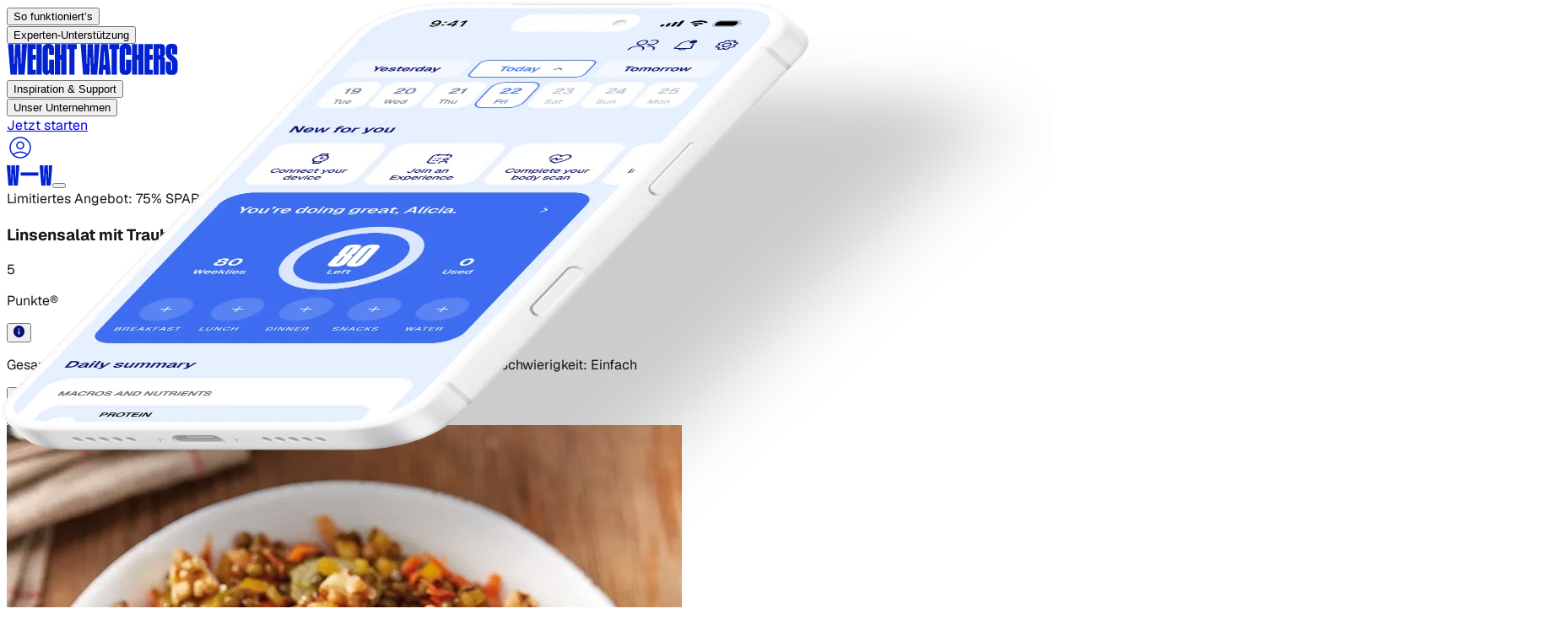

--- FILE ---
content_type: text/css; charset=utf-8
request_url: https://www.weightwatchers.com/stb/_next/static/chunks/8e86746b4cf4b85b.css?dpl=dpl_Aiv8Rf9NAWxxPRfd85jexgWSDXBE
body_size: 30422
content:
@layer properties{@supports (((-webkit-hyphens:none)) and (not (margin-trim:inline))) or ((-moz-orient:inline) and (not (color:rgb(from red r g b)))){*,:before,:after{--tw-translate-x:0;--tw-translate-y:0;--tw-translate-z:0;--tw-scale-x:1;--tw-scale-y:1;--tw-scale-z:1;--tw-rotate-x:initial;--tw-rotate-y:initial;--tw-rotate-z:initial;--tw-skew-x:initial;--tw-skew-y:initial;--tw-space-y-reverse:0;--tw-space-x-reverse:0;--tw-border-style:solid;--tw-gradient-position:initial;--tw-gradient-from:#0000;--tw-gradient-via:#0000;--tw-gradient-to:#0000;--tw-gradient-stops:initial;--tw-gradient-via-stops:initial;--tw-gradient-from-position:0%;--tw-gradient-via-position:50%;--tw-gradient-to-position:100%;--tw-leading:initial;--tw-font-weight:initial;--tw-tracking:initial;--tw-shadow:0 0 #0000;--tw-shadow-color:initial;--tw-shadow-alpha:100%;--tw-inset-shadow:0 0 #0000;--tw-inset-shadow-color:initial;--tw-inset-shadow-alpha:100%;--tw-ring-color:initial;--tw-ring-shadow:0 0 #0000;--tw-inset-ring-color:initial;--tw-inset-ring-shadow:0 0 #0000;--tw-ring-inset:initial;--tw-ring-offset-width:0px;--tw-ring-offset-color:#fff;--tw-ring-offset-shadow:0 0 #0000;--tw-outline-style:solid;--tw-blur:initial;--tw-brightness:initial;--tw-contrast:initial;--tw-grayscale:initial;--tw-hue-rotate:initial;--tw-invert:initial;--tw-opacity:initial;--tw-saturate:initial;--tw-sepia:initial;--tw-drop-shadow:initial;--tw-drop-shadow-color:initial;--tw-drop-shadow-alpha:100%;--tw-drop-shadow-size:initial;--tw-backdrop-blur:initial;--tw-backdrop-brightness:initial;--tw-backdrop-contrast:initial;--tw-backdrop-grayscale:initial;--tw-backdrop-hue-rotate:initial;--tw-backdrop-invert:initial;--tw-backdrop-opacity:initial;--tw-backdrop-saturate:initial;--tw-backdrop-sepia:initial;--tw-duration:initial;--tw-ease:initial;--tw-content:""}::backdrop{--tw-translate-x:0;--tw-translate-y:0;--tw-translate-z:0;--tw-scale-x:1;--tw-scale-y:1;--tw-scale-z:1;--tw-rotate-x:initial;--tw-rotate-y:initial;--tw-rotate-z:initial;--tw-skew-x:initial;--tw-skew-y:initial;--tw-space-y-reverse:0;--tw-space-x-reverse:0;--tw-border-style:solid;--tw-gradient-position:initial;--tw-gradient-from:#0000;--tw-gradient-via:#0000;--tw-gradient-to:#0000;--tw-gradient-stops:initial;--tw-gradient-via-stops:initial;--tw-gradient-from-position:0%;--tw-gradient-via-position:50%;--tw-gradient-to-position:100%;--tw-leading:initial;--tw-font-weight:initial;--tw-tracking:initial;--tw-shadow:0 0 #0000;--tw-shadow-color:initial;--tw-shadow-alpha:100%;--tw-inset-shadow:0 0 #0000;--tw-inset-shadow-color:initial;--tw-inset-shadow-alpha:100%;--tw-ring-color:initial;--tw-ring-shadow:0 0 #0000;--tw-inset-ring-color:initial;--tw-inset-ring-shadow:0 0 #0000;--tw-ring-inset:initial;--tw-ring-offset-width:0px;--tw-ring-offset-color:#fff;--tw-ring-offset-shadow:0 0 #0000;--tw-outline-style:solid;--tw-blur:initial;--tw-brightness:initial;--tw-contrast:initial;--tw-grayscale:initial;--tw-hue-rotate:initial;--tw-invert:initial;--tw-opacity:initial;--tw-saturate:initial;--tw-sepia:initial;--tw-drop-shadow:initial;--tw-drop-shadow-color:initial;--tw-drop-shadow-alpha:100%;--tw-drop-shadow-size:initial;--tw-backdrop-blur:initial;--tw-backdrop-brightness:initial;--tw-backdrop-contrast:initial;--tw-backdrop-grayscale:initial;--tw-backdrop-hue-rotate:initial;--tw-backdrop-invert:initial;--tw-backdrop-opacity:initial;--tw-backdrop-saturate:initial;--tw-backdrop-sepia:initial;--tw-duration:initial;--tw-ease:initial;--tw-content:""}}}@layer theme{:root,:host{--color-red-50:#fef2f2;--color-red-100:#ffe2e2;--color-red-200:#ffcaca;--color-red-400:#ff6568;--color-red-500:#fb2c36;--color-red-600:#e40014;--color-red-700:#bf000f;--color-red-800:#9f0712;--color-red-900:#82181a;--color-orange-50:#fff7ed;--color-yellow-500:#edb200;--color-yellow-600:#cd8900;--color-green-50:#f0fdf4;--color-green-100:#dcfce7;--color-green-200:#b9f8cf;--color-green-400:#05df72;--color-green-500:#00c758;--color-green-600:#00a544;--color-green-800:#016630;--color-blue-100:#dbeafe;--color-blue-500:#3080ff;--color-blue-600:#155dfc;--color-blue-700:#1447e6;--color-blue-800:#193cb8;--color-rose-500:#ff2357;--color-slate-200:#e2e8f0;--color-slate-500:#62748e;--color-gray-50:#f9fafb;--color-gray-100:#f3f4f6;--color-gray-200:#e5e7eb;--color-gray-300:#d1d5dc;--color-gray-400:#99a1af;--color-gray-500:#6a7282;--color-gray-600:#4a5565;--color-gray-700:#364153;--color-gray-800:#1e2939;--color-gray-900:#101828;--color-zinc-300:#d4d4d8;--color-neutral-100:#f5f5f5;--color-neutral-300:#d4d4d4;--color-neutral-600:#525252;--color-neutral-800:#262626;--color-neutral-900:#171717;--color-stone-200:#e7e5e4;--color-black:#000;--color-white:#fff;--spacing:.25rem;--container-xs:20rem;--container-sm:24rem;--container-md:28rem;--container-lg:32rem;--container-xl:36rem;--container-2xl:42rem;--container-3xl:48rem;--container-4xl:56rem;--container-6xl:72rem;--container-7xl:80rem;--text-xs:.75rem;--text-xs--line-height:calc(1/.75);--text-sm:.875rem;--text-sm--line-height:calc(1.25/.875);--text-base:1rem;--text-base--line-height:calc(1.5/1);--text-lg:1.125rem;--text-lg--line-height:calc(1.75/1.125);--text-xl:1.25rem;--text-xl--line-height:calc(1.75/1.25);--text-2xl:1.5rem;--text-2xl--line-height:calc(2/1.5);--text-3xl:1.875rem;--text-3xl--line-height:calc(2.25/1.875);--text-4xl:2.25rem;--text-4xl--line-height:calc(2.5/2.25);--text-5xl:3rem;--text-5xl--line-height:1;--text-6xl:3.75rem;--text-6xl--line-height:1;--text-7xl:4.5rem;--text-7xl--line-height:1;--text-8xl:6rem;--text-8xl--line-height:1;--text-9xl:8rem;--text-9xl--line-height:1;--font-weight-thin:100;--font-weight-light:300;--font-weight-normal:400;--font-weight-medium:500;--font-weight-semibold:600;--font-weight-bold:700;--font-weight-extrabold:800;--font-weight-black:900;--tracking-tighter:-.05em;--tracking-tight:-.025em;--tracking-normal:0em;--tracking-wide:.025em;--tracking-wider:.05em;--leading-tight:1.25;--leading-snug:1.375;--leading-normal:1.5;--leading-relaxed:1.625;--radius-xs:.125rem;--radius-sm:.25rem;--radius-md:.375rem;--radius-lg:.5rem;--radius-xl:.75rem;--radius-2xl:1rem;--radius-3xl:1.5rem;--radius-4xl:2rem;--drop-shadow-lg:0 4px 4px #00000026;--ease-out:cubic-bezier(0,0,.2,1);--ease-in-out:cubic-bezier(.4,0,.2,1);--animate-spin:spin 1s linear infinite;--animate-pulse:pulse 2s cubic-bezier(.4,0,.6,1)infinite;--blur-sm:8px;--aspect-video:16/9;--default-transition-duration:.15s;--default-transition-timing-function:cubic-bezier(.4,0,.2,1);--default-font-family:Geist,var(--font-geist-sans);--default-mono-font-family:var(--font-geist-mono);--font-druk:"Druk Condensed",Impact,"Arial Black",sans-serif;--font-weight-druk-xsuper:950;--font-weight-druk-xxsuper:1000;--color-on-surface-primary-shadow-1:var(--ww-on-surface-primary-shadow-1);--color-on-surface-primary-shadow-2:var(--ww-on-surface-primary-shadow-2);--color-blue-03:var(--ww-blue-03);--color-blue-07:var(--ww-blue-07);--color-blue-09:var(--ww-blue-09);--color-blue-10:var(--ww-blue-10);--color-icon-light:var(--ww-icon-light)}@supports (color:lab(0% 0 0)){:root,:host{--color-red-50:lab(96.5005% 4.18508 1.52328);--color-red-100:lab(92.243% 10.2865 3.83865);--color-red-200:lab(86.017% 19.8815 7.75869);--color-red-400:lab(63.7053% 60.745 31.3109);--color-red-500:lab(55.4814% 75.0732 48.8528);--color-red-600:lab(48.4493% 77.4328 61.5452);--color-red-700:lab(40.4273% 67.2623 53.7441);--color-red-800:lab(33.7174% 55.8993 41.0293);--color-red-900:lab(28.5139% 44.5539 29.0463);--color-orange-50:lab(97.7008% 1.53735 5.90649);--color-yellow-500:lab(76.3898% 14.5258 98.4589);--color-yellow-600:lab(62.7799% 22.4197 86.1544);--color-green-50:lab(98.1563% -5.60117 2.75915);--color-green-100:lab(96.1861% -13.8464 6.52365);--color-green-200:lab(92.4222% -26.4702 12.9427);--color-green-400:lab(78.503% -64.9265 39.7492);--color-green-500:lab(70.5521% -66.5147 45.8073);--color-green-600:lab(59.0978% -58.6621 41.2579);--color-green-800:lab(37.4616% -36.7971 22.9692);--color-blue-100:lab(92.0301% -2.24757 -11.6453);--color-blue-500:lab(54.1736% 13.3369 -74.6839);--color-blue-600:lab(44.0605% 29.0279 -86.0352);--color-blue-700:lab(36.9089% 35.0961 -85.6872);--color-blue-800:lab(30.2514% 27.7853 -70.2699);--color-rose-500:lab(56.101% 79.4328 31.4532);--color-slate-200:lab(91.7353% -.998765 -4.76968);--color-slate-500:lab(48.0876% -2.03595 -16.5814);--color-gray-50:lab(98.2596% -.247031 -.706708);--color-gray-100:lab(96.1596% -.0823438 -1.13575);--color-gray-200:lab(91.6229% -.159115 -2.26791);--color-gray-300:lab(85.1236% -.612259 -3.7138);--color-gray-400:lab(65.9269% -.832707 -8.17473);--color-gray-500:lab(47.7841% -.393182 -10.0268);--color-gray-600:lab(35.6337% -1.58697 -10.8425);--color-gray-700:lab(27.1134% -.956401 -12.3224);--color-gray-800:lab(16.1051% -1.18239 -11.7533);--color-gray-900:lab(8.11897% .811279 -12.254);--color-zinc-300:lab(84.9837% .601262 -2.17986);--color-neutral-100:lab(96.52% -.0000298023 .0000119209);--color-neutral-300:lab(84.92% 0 -.0000119209);--color-neutral-600:lab(34.924% 0 0);--color-neutral-800:lab(15.204% 0 -.00000596046);--color-neutral-900:lab(7.78201% -.0000149012 0);--color-stone-200:lab(91.055% .663072 .865579)}}}@layer base{*,:after,:before{box-sizing:border-box;border:0 solid;margin:0;padding:0}::backdrop{box-sizing:border-box;border:0 solid;margin:0;padding:0}::file-selector-button{box-sizing:border-box;border:0 solid;margin:0;padding:0}html,:host{-webkit-text-size-adjust:100%;-moz-tab-size:4;tab-size:4;line-height:1.5;font-family:var(--default-font-family,ui-sans-serif,system-ui,sans-serif,"Apple Color Emoji","Segoe UI Emoji","Segoe UI Symbol","Noto Color Emoji");font-feature-settings:var(--default-font-feature-settings,normal);font-variation-settings:var(--default-font-variation-settings,normal);-webkit-tap-highlight-color:transparent}hr{height:0;color:inherit;border-top-width:1px}abbr:where([title]){-webkit-text-decoration:underline dotted;text-decoration:underline dotted}h1,h2,h3,h4,h5,h6{font-size:inherit;font-weight:inherit}a{color:inherit;-webkit-text-decoration:inherit;-webkit-text-decoration:inherit;-webkit-text-decoration:inherit;-webkit-text-decoration:inherit;text-decoration:inherit}b,strong{font-weight:bolder}code,kbd,samp,pre{font-family:var(--default-mono-font-family,ui-monospace,SFMono-Regular,Menlo,Monaco,Consolas,"Liberation Mono","Courier New",monospace);font-feature-settings:var(--default-mono-font-feature-settings,normal);font-variation-settings:var(--default-mono-font-variation-settings,normal);font-size:1em}small{font-size:80%}sub,sup{vertical-align:baseline;font-size:75%;line-height:0;position:relative}sub{bottom:-.25em}sup{top:-.5em}table{text-indent:0;border-color:inherit;border-collapse:collapse}:-moz-focusring{outline:auto}progress{vertical-align:baseline}summary{display:list-item}ol,ul,menu{list-style:none}img,svg,video,canvas,audio,iframe,embed,object{vertical-align:middle;display:block}img,video{max-width:100%;height:auto}button,input,select,optgroup,textarea{font:inherit;font-feature-settings:inherit;font-variation-settings:inherit;letter-spacing:inherit;color:inherit;opacity:1;background-color:#0000;border-radius:0}::file-selector-button{font:inherit;font-feature-settings:inherit;font-variation-settings:inherit;letter-spacing:inherit;color:inherit;opacity:1;background-color:#0000;border-radius:0}:where(select:is([multiple],[size])) optgroup{font-weight:bolder}:where(select:is([multiple],[size])) optgroup option{padding-inline-start:20px}::file-selector-button{margin-inline-end:4px}::placeholder{opacity:1}@supports (not ((-webkit-appearance:-apple-pay-button))) or (contain-intrinsic-size:1px){::placeholder{color:currentColor}@supports (color:color-mix(in lab, red, red)){::placeholder{color:color-mix(in oklab,currentcolor 50%,transparent)}}}textarea{resize:vertical}::-webkit-search-decoration{-webkit-appearance:none}::-webkit-date-and-time-value{min-height:1lh;text-align:inherit}::-webkit-datetime-edit{display:inline-flex}::-webkit-datetime-edit-fields-wrapper{padding:0}::-webkit-datetime-edit{padding-block:0}::-webkit-datetime-edit-year-field{padding-block:0}::-webkit-datetime-edit-month-field{padding-block:0}::-webkit-datetime-edit-day-field{padding-block:0}::-webkit-datetime-edit-hour-field{padding-block:0}::-webkit-datetime-edit-minute-field{padding-block:0}::-webkit-datetime-edit-second-field{padding-block:0}::-webkit-datetime-edit-millisecond-field{padding-block:0}::-webkit-datetime-edit-meridiem-field{padding-block:0}::-webkit-calendar-picker-indicator{line-height:1}:-moz-ui-invalid{box-shadow:none}button,input:where([type=button],[type=reset],[type=submit]){appearance:button}::file-selector-button{appearance:button}::-webkit-inner-spin-button{height:auto}::-webkit-outer-spin-button{height:auto}[hidden]:where(:not([hidden=until-found])){display:none!important}}@layer components;@layer utilities{.pointer-events-auto{pointer-events:auto}.pointer-events-none{pointer-events:none}.collapse{visibility:collapse}.visible{visibility:visible}.sr-only{clip-path:inset(50%);white-space:nowrap;border-width:0;width:1px;height:1px;margin:-1px;padding:0;position:absolute;overflow:hidden}.absolute{position:absolute}.fixed{position:fixed}.relative{position:relative}.static{position:static}.sticky{position:sticky}.inset-0{inset:calc(var(--spacing)*0)}.inset-x-0{inset-inline:calc(var(--spacing)*0)}.-top-1{top:calc(var(--spacing)*-1)}.-top-3{top:calc(var(--spacing)*-3)}.-top-16{top:calc(var(--spacing)*-16)}.-top-20{top:calc(var(--spacing)*-20)}.-top-\[22px\]{top:-22px}.top-0{top:calc(var(--spacing)*0)}.top-1{top:calc(var(--spacing)*1)}.top-1\/2{top:50%}.top-2{top:calc(var(--spacing)*2)}.top-3{top:calc(var(--spacing)*3)}.top-4{top:calc(var(--spacing)*4)}.top-8{top:calc(var(--spacing)*8)}.top-16{top:calc(var(--spacing)*16)}.top-20{top:calc(var(--spacing)*20)}.top-36{top:calc(var(--spacing)*36)}.top-\[-10\%\]{top:-10%}.top-\[6\%\]{top:6%}.top-\[10\%\]{top:10%}.top-\[16px\]{top:16px}.top-\[30px\]{top:30px}.top-\[50\%\]{top:50%}.top-\[53px\]{top:53px}.top-\[70\.19px\]{top:70.19px}.top-\[98\.83px\]{top:98.83px}.top-\[152px\]{top:152px}.top-\[180px\]{top:180px}.top-\[230px\]{top:230px}.top-\[250px\]{top:250px}.top-full{top:100%}.-right-1{right:calc(var(--spacing)*-1)}.-right-12{right:calc(var(--spacing)*-12)}.-right-47\.5{right:calc(var(--spacing)*-47.5)}.-right-\[1\.5\%\]{right:-1.5%}.-right-\[4\%\]{right:-4%}.-right-\[20px\]{right:-20px}.right-0{right:calc(var(--spacing)*0)}.right-2{right:calc(var(--spacing)*2)}.right-3{right:calc(var(--spacing)*3)}.right-4{right:calc(var(--spacing)*4)}.right-5{right:calc(var(--spacing)*5)}.right-6{right:calc(var(--spacing)*6)}.right-8{right:calc(var(--spacing)*8)}.right-10{right:calc(var(--spacing)*10)}.right-\[1\%\]{right:1%}.right-\[6\%\]{right:6%}.right-\[10\%\]{right:10%}.right-\[15\%\]{right:15%}.right-\[16px\]{right:16px}.right-\[22px\]{right:22px}.right-\[50px\]{right:50px}.right-\[85\%\]{right:85%}.-bottom-12{bottom:calc(var(--spacing)*-12)}.-bottom-\[20\%\]{bottom:-20%}.-bottom-\[54px\]{bottom:-54px}.bottom-0{bottom:calc(var(--spacing)*0)}.bottom-1{bottom:calc(var(--spacing)*1)}.bottom-2{bottom:calc(var(--spacing)*2)}.bottom-3{bottom:calc(var(--spacing)*3)}.bottom-12{bottom:calc(var(--spacing)*12)}.bottom-\[0\%\]{bottom:0%}.bottom-\[5\%\]{bottom:5%}.bottom-\[7\%\]{bottom:7%}.bottom-\[10\%\]{bottom:10%}.bottom-\[17\%\]{bottom:17%}.bottom-\[55\%\]{bottom:55%}.bottom-full{bottom:100%}.-left-12{left:calc(var(--spacing)*-12)}.-left-\[29px\]{left:-29px}.left-0{left:calc(var(--spacing)*0)}.left-1{left:calc(var(--spacing)*1)}.left-1\/2{left:50%}.left-1\/6{left:16.6667%}.left-2{left:calc(var(--spacing)*2)}.left-3{left:calc(var(--spacing)*3)}.left-4{left:calc(var(--spacing)*4)}.left-5{left:calc(var(--spacing)*5)}.left-6{left:calc(var(--spacing)*6)}.left-7{left:calc(var(--spacing)*7)}.left-7\/10{left:70%}.left-8{left:calc(var(--spacing)*8)}.left-8\/10{left:80%}.left-8\/15{left:53.3333%}.left-12{left:calc(var(--spacing)*12)}.left-20{left:calc(var(--spacing)*20)}.left-\[-300px\]{left:-300px}.left-\[5\.3\%\]{left:5.3%}.left-\[9\.5\%\]{left:9.5%}.left-\[35\.9\%\]{left:35.9%}.left-\[65\%\]{left:65%}.left-\[70\%\]{left:70%}.left-\[85\%\]{left:85%}.left-\[180px\]{left:180px}.left-\[300px\]{left:300px}.left-\[450px\]{left:450px}.left-\[calc\(50\%-45px\)\]{left:calc(50% - 45px)}.z-0{z-index:0}.z-1{z-index:1}.z-2{z-index:2}.z-10{z-index:10}.z-20{z-index:20}.z-30{z-index:30}.z-40{z-index:40}.z-50{z-index:50}.z-9998{z-index:9998}.z-9999{z-index:9999}.z-\[1\]{z-index:1}.z-\[5\]{z-index:5}.z-\[25\]{z-index:25}.z-\[9999\]{z-index:9999}.order-1{order:1}.order-2{order:2}.order-3{order:3}.order-first{order:-9999}.order-last{order:9999}.col-span-2{grid-column:span 2/span 2}.col-span-full{grid-column:1/-1}.row-2{grid-row:2}.float-right{float:right}.clear-both{clear:both}.container{width:100%}@media (min-width:320px){.container{max-width:320px}}@media (min-width:480px){.container{max-width:480px}}@media (min-width:40rem){.container{max-width:40rem}}@media (min-width:48rem){.container{max-width:48rem}}@media (min-width:64rem){.container{max-width:64rem}}@media (min-width:80rem){.container{max-width:80rem}}@media (min-width:96rem){.container{max-width:96rem}}.-m-px{margin:-1px}.m-0{margin:calc(var(--spacing)*0)}.m-4{margin:calc(var(--spacing)*4)}.m-auto{margin:auto}.-mx-3{margin-inline:calc(var(--spacing)*-3)}.-mx-4{margin-inline:calc(var(--spacing)*-4)}.-mx-6{margin-inline:calc(var(--spacing)*-6)}.-mx-\[calc\(50vw-50\%\)\]{margin-inline:calc(50% - 50vw)}.mx-0{margin-inline:calc(var(--spacing)*0)}.mx-1{margin-inline:calc(var(--spacing)*1)}.mx-1\.5{margin-inline:calc(var(--spacing)*1.5)}.mx-2{margin-inline:calc(var(--spacing)*2)}.mx-4{margin-inline:calc(var(--spacing)*4)}.mx-5{margin-inline:calc(var(--spacing)*5)}.mx-6{margin-inline:calc(var(--spacing)*6)}.mx-\[-24px\]{margin-inline:-24px}.mx-auto{margin-inline:auto}.-my-4{margin-block:calc(var(--spacing)*-4)}.-my-10{margin-block:calc(var(--spacing)*-10)}.my-0{margin-block:calc(var(--spacing)*0)}.my-2{margin-block:calc(var(--spacing)*2)}.my-4{margin-block:calc(var(--spacing)*4)}.my-5{margin-block:calc(var(--spacing)*5)}.my-6{margin-block:calc(var(--spacing)*6)}.my-8{margin-block:calc(var(--spacing)*8)}.my-10{margin-block:calc(var(--spacing)*10)}.my-12{margin-block:calc(var(--spacing)*12)}.my-24{margin-block:calc(var(--spacing)*24)}.-mt-1{margin-top:calc(var(--spacing)*-1)}.-mt-\[4rem\]{margin-top:-4rem}.-mt-\[250px\]{margin-top:-250px}.mt-0{margin-top:calc(var(--spacing)*0)}.mt-0\.5{margin-top:calc(var(--spacing)*.5)}.mt-1{margin-top:calc(var(--spacing)*1)}.mt-2{margin-top:calc(var(--spacing)*2)}.mt-3{margin-top:calc(var(--spacing)*3)}.mt-4{margin-top:calc(var(--spacing)*4)}.mt-5{margin-top:calc(var(--spacing)*5)}.mt-6{margin-top:calc(var(--spacing)*6)}.mt-7{margin-top:calc(var(--spacing)*7)}.mt-7\.5{margin-top:calc(var(--spacing)*7.5)}.mt-8{margin-top:calc(var(--spacing)*8)}.mt-10{margin-top:calc(var(--spacing)*10)}.mt-12{margin-top:calc(var(--spacing)*12)}.mt-20{margin-top:calc(var(--spacing)*20)}.mt-\[-40px\]{margin-top:-40px}.mt-\[-60px\]{margin-top:-60px}.mt-\[-100px\]{margin-top:-100px}.mt-\[6\%\]{margin-top:6%}.mt-\[15px\]{margin-top:15px}.mt-\[20px\]{margin-top:20px}.mt-\[34px\]{margin-top:34px}.mt-\[52px\]{margin-top:52px}.mt-\[60px\]{margin-top:60px}.mt-\[100px\]{margin-top:100px}.mt-\[240px\]{margin-top:240px}.mt-\[258px\]{margin-top:258px}.mt-auto{margin-top:auto}.-mr-1{margin-right:calc(var(--spacing)*-1)}.-mr-\[calc\(50vw-50\%\)\]{margin-right:calc(50% - 50vw)}.mr-2{margin-right:calc(var(--spacing)*2)}.mr-3{margin-right:calc(var(--spacing)*3)}.mr-4{margin-right:calc(var(--spacing)*4)}.mr-\[5\%\]{margin-right:5%}.mb-0{margin-bottom:calc(var(--spacing)*0)}.mb-1{margin-bottom:calc(var(--spacing)*1)}.mb-2{margin-bottom:calc(var(--spacing)*2)}.mb-2\.5{margin-bottom:calc(var(--spacing)*2.5)}.mb-3{margin-bottom:calc(var(--spacing)*3)}.mb-4{margin-bottom:calc(var(--spacing)*4)}.mb-5{margin-bottom:calc(var(--spacing)*5)}.mb-6{margin-bottom:calc(var(--spacing)*6)}.mb-8{margin-bottom:calc(var(--spacing)*8)}.mb-10{margin-bottom:calc(var(--spacing)*10)}.mb-12{margin-bottom:calc(var(--spacing)*12)}.mb-12\.5{margin-bottom:calc(var(--spacing)*12.5)}.mb-16{margin-bottom:calc(var(--spacing)*16)}.mb-\[-200px\]{margin-bottom:-200px}.mb-\[-220px\]{margin-bottom:-220px}.mb-\[5\.5px\]{margin-bottom:5.5px}.mb-\[10px\]{margin-bottom:10px}.mb-\[11px\]{margin-bottom:11px}.mb-\[60px\]{margin-bottom:60px}.mb-ww-5xl{margin-bottom:8rem}.mb-ww-6xl{margin-bottom:9rem}.mb-ww-7xl{margin-bottom:10rem}.mb-ww-8xl{margin-bottom:11rem}.mb-ww-9xl{margin-bottom:12rem}.mb-ww-10xl{margin-bottom:13rem}.mb-ww-lg{margin-bottom:3rem}.mb-ww-md{margin-bottom:2rem}.mb-ww-sm{margin-bottom:1rem}.mb-ww-xl{margin-bottom:4rem}.mb-ww-xs{margin-bottom:.5rem}.mb-ww-xxl{margin-bottom:5rem}.mb-ww-xxxl{margin-bottom:6rem}.mb-ww-xxxxl{margin-bottom:7rem}.ml-0{margin-left:calc(var(--spacing)*0)}.ml-0\.5{margin-left:calc(var(--spacing)*.5)}.ml-1{margin-left:calc(var(--spacing)*1)}.ml-2{margin-left:calc(var(--spacing)*2)}.ml-3{margin-left:calc(var(--spacing)*3)}.ml-4{margin-left:calc(var(--spacing)*4)}.ml-6{margin-left:calc(var(--spacing)*6)}.ml-\[9\.5\%\]{margin-left:9.5%}.ml-\[10\%\]{margin-left:10%}.ml-\[10px\]{margin-left:10px}.ml-\[32\%\]{margin-left:32%}.ml-auto{margin-left:auto}.box-border{box-sizing:border-box}.box-content{box-sizing:content-box}.line-clamp-1{-webkit-line-clamp:1;-webkit-box-orient:vertical;display:-webkit-box;overflow:hidden}.line-clamp-2{-webkit-line-clamp:2;-webkit-box-orient:vertical;display:-webkit-box;overflow:hidden}.line-clamp-3{-webkit-line-clamp:3;-webkit-box-orient:vertical;display:-webkit-box;overflow:hidden}.line-clamp-4{-webkit-line-clamp:4;-webkit-box-orient:vertical;display:-webkit-box;overflow:hidden}.line-clamp-5{-webkit-line-clamp:5;-webkit-box-orient:vertical;display:-webkit-box;overflow:hidden}.\[display\:ruby\]{display:ruby}.block{display:block}.contents{display:contents}.flex{display:flex}.grid{display:grid}.hidden{display:none}.inline{display:inline}.inline-block{display:inline-block}.inline-flex{display:inline-flex}.table{display:table}.table-cell{display:table-cell}.table-row{display:table-row}.aspect-35\/48{aspect-ratio:35/48}.aspect-68\/52{aspect-ratio:68/52}.aspect-79\/118{aspect-ratio:79/118}.aspect-175\/221{aspect-ratio:175/221}.aspect-403\/524{aspect-ratio:403/524}.aspect-420\/392{aspect-ratio:420/392}.aspect-436\/201{aspect-ratio:436/201}.aspect-464\/418{aspect-ratio:464/418}.aspect-640\/290{aspect-ratio:640/290}.aspect-\[16\/10\]{aspect-ratio:16/10}.aspect-square{aspect-ratio:1}.aspect-video{aspect-ratio:var(--aspect-video)}.size-3{width:calc(var(--spacing)*3);height:calc(var(--spacing)*3)}.size-4{width:calc(var(--spacing)*4);height:calc(var(--spacing)*4)}.size-6{width:calc(var(--spacing)*6);height:calc(var(--spacing)*6)}.size-8{width:calc(var(--spacing)*8);height:calc(var(--spacing)*8)}.size-10{width:calc(var(--spacing)*10);height:calc(var(--spacing)*10)}.size-12{width:calc(var(--spacing)*12);height:calc(var(--spacing)*12)}.size-\[24px\]{width:24px;height:24px}.size-\[32px\]{width:32px;height:32px}.size-\[64px\]{width:64px;height:64px}.size-full{width:100%;height:100%}.h-0{height:calc(var(--spacing)*0)}.h-2{height:calc(var(--spacing)*2)}.h-3{height:calc(var(--spacing)*3)}.h-4{height:calc(var(--spacing)*4)}.h-5{height:calc(var(--spacing)*5)}.h-6{height:calc(var(--spacing)*6)}.h-7{height:calc(var(--spacing)*7)}.h-8{height:calc(var(--spacing)*8)}.h-9\!{height:calc(var(--spacing)*9)!important}.h-10{height:calc(var(--spacing)*10)}.h-12{height:calc(var(--spacing)*12)}.h-12\!{height:calc(var(--spacing)*12)!important}.h-14{height:calc(var(--spacing)*14)}.h-24{height:calc(var(--spacing)*24)}.h-48{height:calc(var(--spacing)*48)}.h-64{height:calc(var(--spacing)*64)}.h-72{height:calc(var(--spacing)*72)}.h-80{height:calc(var(--spacing)*80)}.h-180{height:calc(var(--spacing)*180)}.h-\[19px\]{height:19px}.h-\[24px\]{height:24px}.h-\[25px\]{height:25px}.h-\[26px\]{height:26px}.h-\[27px\]{height:27px}.h-\[30px\]{height:30px}.h-\[32px\]{height:32px}.h-\[36px\]{height:36px}.h-\[37px\]{height:37px}.h-\[40px\]{height:40px}.h-\[42px\]{height:42px}.h-\[48px\]{height:48px}.h-\[50px\]{height:50px}.h-\[56px\]{height:56px}.h-\[70px\]{height:70px}.h-\[85px\]{height:85px}.h-\[88px\]{height:88px}.h-\[90px\]{height:90px}.h-\[100px\]{height:100px}.h-\[117px\]{height:117px}.h-\[120px\]{height:120px}.h-\[124px\]{height:124px}.h-\[126px\]{height:126px}.h-\[127px\]{height:127px}.h-\[130px\]{height:130px}.h-\[139px\]{height:139px}.h-\[145px\]{height:145px}.h-\[150px\]{height:150px}.h-\[165px\]{height:165px}.h-\[168px\]{height:168px}.h-\[180px\]{height:180px}.h-\[190px\]{height:190px}.h-\[192px\]{height:192px}.h-\[200px\]{height:200px}.h-\[230px\]{height:230px}.h-\[231px\]{height:231px}.h-\[240px\]{height:240px}.h-\[250px\]{height:250px}.h-\[255px\]{height:255px}.h-\[280px\]{height:280px}.h-\[292px\]{height:292px}.h-\[324px\]{height:324px}.h-\[328px\]{height:328px}.h-\[329px\]{height:329px}.h-\[350px\]{height:350px}.h-\[360px\]{height:360px}.h-\[368px\]{height:368px}.h-\[380px\]{height:380px}.h-\[400px\]{height:400px}.h-\[436px\]{height:436px}.h-\[438px\]{height:438px}.h-\[448px\]{height:448px}.h-\[450px\]{height:450px}.h-\[533px\]{height:533px}.h-\[558px\]{height:558px}.h-\[638px\]{height:638px}.h-\[639px\]{height:639px}.h-\[663px\]{height:663px}.h-\[700px\]{height:700px}.h-\[712px\]{height:712px}.h-\[782px\]{height:782px}.h-auto{height:auto}.h-fit{height:-moz-fit-content;height:fit-content}.h-full{height:100%}.h-px{height:1px}.h-screen{height:100vh}.\!max-h-\[120\%\]{max-height:120%!important}.\!max-h-\[130\%\]{max-height:130%!important}.\!max-h-\[140\%\]{max-height:140%!important}.max-h-0{max-height:calc(var(--spacing)*0)}.max-h-60{max-height:calc(var(--spacing)*60)}.max-h-\[90vh\]{max-height:90vh}.max-h-\[120px\]{max-height:120px}.max-h-\[167px\]{max-height:167px}.max-h-\[192px\]{max-height:192px}.max-h-\[240px\]{max-height:240px}.max-h-\[246px\]{max-height:246px}.max-h-\[250px\]{max-height:250px}.max-h-\[415px\]{max-height:415px}.max-h-\[500px\]{max-height:500px}.max-h-\[638px\]{max-height:638px}.max-h-\[5000px\]{max-height:5000px}.max-h-\[calc\(100vh-6rem\)\]{max-height:calc(100vh - 6rem)}.max-h-fit{max-height:-moz-fit-content;max-height:fit-content}.max-h-full{max-height:100%}.min-h-0{min-height:calc(var(--spacing)*0)}.min-h-8{min-height:calc(var(--spacing)*8)}.min-h-\[27px\]{min-height:27px}.min-h-\[41px\]{min-height:41px}.min-h-\[48px\]{min-height:48px}.min-h-\[52px\]{min-height:52px}.min-h-\[56px\]{min-height:56px}.min-h-\[60px\]{min-height:60px}.min-h-\[77px\]{min-height:77px}.min-h-\[120px\]{min-height:120px}.min-h-\[156px\]{min-height:156px}.min-h-\[160px\]{min-height:160px}.min-h-\[188px\]{min-height:188px}.min-h-\[200px\]{min-height:200px}.min-h-\[220px\]{min-height:220px}.min-h-\[231px\]{min-height:231px}.min-h-\[250px\]{min-height:250px}.min-h-\[268px\]{min-height:268px}.min-h-\[281px\]{min-height:281px}.min-h-\[320px\]{min-height:320px}.min-h-\[400px\]{min-height:400px}.min-h-\[514px\]{min-height:514px}.min-h-\[524px\]{min-height:524px}.min-h-\[550px\]{min-height:550px}.min-h-\[554px\]{min-height:554px}.min-h-\[738px\]{min-height:738px}.min-h-\[800px\]{min-height:800px}.min-h-\[900px\]{min-height:900px}.min-h-auto{min-height:auto}.min-h-px{min-height:1px}.min-h-screen{min-height:100vh}.\!w-\[120\%\]{width:120%!important}.\!w-\[130\%\]{width:130%!important}.\!w-\[140\%\]{width:140%!important}.\!w-full{width:100%!important}.w-0{width:calc(var(--spacing)*0)}.w-0\.5{width:calc(var(--spacing)*.5)}.w-1\/2{width:50%}.w-1\/3{width:33.3333%}.w-2{width:calc(var(--spacing)*2)}.w-2\/3{width:66.6667%}.w-3{width:calc(var(--spacing)*3)}.w-3\/4{width:75%}.w-4{width:calc(var(--spacing)*4)}.w-5{width:calc(var(--spacing)*5)}.w-5\/6{width:83.3333%}.w-6{width:calc(var(--spacing)*6)}.w-8{width:calc(var(--spacing)*8)}.w-10{width:calc(var(--spacing)*10)}.w-11{width:calc(var(--spacing)*11)}.w-12{width:calc(var(--spacing)*12)}.w-14{width:calc(var(--spacing)*14)}.w-16{width:calc(var(--spacing)*16)}.w-20{width:calc(var(--spacing)*20)}.w-24{width:calc(var(--spacing)*24)}.w-28{width:calc(var(--spacing)*28)}.w-32{width:calc(var(--spacing)*32)}.w-40{width:calc(var(--spacing)*40)}.w-44{width:calc(var(--spacing)*44)}.w-48{width:calc(var(--spacing)*48)}.w-50{width:calc(var(--spacing)*50)}.w-80{width:calc(var(--spacing)*80)}.w-270{width:calc(var(--spacing)*270)}.w-\[2px\]{width:2px}.w-\[19px\]{width:19px}.w-\[24px\]{width:24px}.w-\[29px\]{width:29px}.w-\[30px\]{width:30px}.w-\[33\.4\%\]{width:33.4%}.w-\[40\%\]{width:40%}.w-\[58\.8\%\]{width:58.8%}.w-\[60\%\]{width:60%}.w-\[66px\]{width:66px}.w-\[70px\]{width:70px}.w-\[90\%\]{width:90%}.w-\[90px\]{width:90px}.w-\[95\%\]{width:95%}.w-\[100px\]{width:100px}.w-\[108px\]{width:108px}.w-\[110px\]{width:110px}.w-\[111px\]{width:111px}.w-\[120px\]{width:120px}.w-\[123px\]{width:123px}.w-\[124px\]{width:124px}.w-\[126px\]{width:126px}.w-\[130px\]{width:130px}.w-\[133px\]{width:133px}.w-\[140px\]{width:140px}.w-\[150px\]{width:150px}.w-\[170px\]{width:170px}.w-\[172px\]{width:172px}.w-\[178px\]{width:178px}.w-\[179px\]{width:179px}.w-\[180px\]{width:180px}.w-\[198px\]{width:198px}.w-\[200px\]{width:200px}.w-\[203px\]{width:203px}.w-\[209px\]{width:209px}.w-\[214px\]{width:214px}.w-\[220px\]{width:220px}.w-\[226px\]{width:226px}.w-\[240px\]{width:240px}.w-\[270px\]{width:270px}.w-\[280px\]{width:280px}.w-\[295px\]{width:295px}.w-\[297px\]{width:297px}.w-\[300px\]{width:300px}.w-\[320px\]{width:320px}.w-\[342px\]{width:342px}.w-\[350px\]{width:350px}.w-\[375px\]{width:375px}.w-\[436px\]{width:436px}.w-\[442px\]{width:442px}.w-\[473px\]{width:473px}.w-\[501px\]{width:501px}.w-\[555px\]{width:555px}.w-\[680px\]{width:680px}.w-\[828px\]{width:828px}.w-\[1400px\]{width:1400px}.w-\[2800px\]{width:2800px}.w-\[calc\(50vw-2rem\)\]{width:calc(50vw - 2rem)}.w-\[calc\(90vw\)\]{width:90vw}.w-\[calc\(100\%\+48px\)\]{width:calc(100% + 48px)}.w-auto{width:auto}.w-fit{width:-moz-fit-content;width:fit-content}.w-full{width:100%}.w-max{width:max-content}.w-px{width:1px}.w-screen{width:100vw}.\!max-w-none{max-width:none!important}.\!max-w-xs{max-width:var(--container-xs)!important}.max-w-2xl{max-width:var(--container-2xl)}.max-w-3xl{max-width:var(--container-3xl)}.max-w-4xl{max-width:var(--container-4xl)}.max-w-6xl{max-width:var(--container-6xl)}.max-w-7xl{max-width:var(--container-7xl)}.max-w-57\.5{max-width:calc(var(--spacing)*57.5)}.max-w-96{max-width:calc(var(--spacing)*96)}.max-w-177\.75{max-width:calc(var(--spacing)*177.75)}.max-w-\[60\%\]{max-width:60%}.max-w-\[73\%\]{max-width:73%}.max-w-\[75\%\]{max-width:75%}.max-w-\[80\%\]{max-width:80%}.max-w-\[110px\]{max-width:110px}.max-w-\[130px\]\!{max-width:130px!important}.max-w-\[167px\]{max-width:167px}.max-w-\[174px\]{max-width:174px}.max-w-\[180px\]{max-width:180px}.max-w-\[200px\]{max-width:200px}.max-w-\[225px\]{max-width:225px}.max-w-\[240px\]{max-width:240px}.max-w-\[250px\]{max-width:250px}.max-w-\[256px\]{max-width:256px}.max-w-\[280px\]{max-width:280px}.max-w-\[300px\]{max-width:300px}.max-w-\[320px\]{max-width:320px}.max-w-\[330px\]{max-width:330px}.max-w-\[358px\]{max-width:358px}.max-w-\[360px\]{max-width:360px}.max-w-\[400px\]{max-width:400px}.max-w-\[408px\]{max-width:408px}.max-w-\[410px\]{max-width:410px}.max-w-\[420px\]{max-width:420px}.max-w-\[436px\]{max-width:436px}.max-w-\[450px\]{max-width:450px}.max-w-\[480px\]{max-width:480px}.max-w-\[494px\]{max-width:494px}.max-w-\[500px\]{max-width:500px}.max-w-\[547px\]{max-width:547px}.max-w-\[563px\]{max-width:563px}.max-w-\[579px\]{max-width:579px}.max-w-\[586px\]{max-width:586px}.max-w-\[593px\]{max-width:593px}.max-w-\[600px\]{max-width:600px}.max-w-\[611px\]{max-width:611px}.max-w-\[616px\]{max-width:616px}.max-w-\[620px\]{max-width:620px}.max-w-\[675px\]{max-width:675px}.max-w-\[700px\]{max-width:700px}.max-w-\[720px\]{max-width:720px}.max-w-\[768px\]{max-width:768px}.max-w-\[800px\]{max-width:800px}.max-w-\[810px\]{max-width:810px}.max-w-\[815px\]{max-width:815px}.max-w-\[830px\]{max-width:830px}.max-w-\[854px\]{max-width:854px}.max-w-\[855px\]{max-width:855px}.max-w-\[880px\]{max-width:880px}.max-w-\[900px\]{max-width:900px}.max-w-\[920px\]{max-width:920px}.max-w-\[940px\]{max-width:940px}.max-w-\[974px\]{max-width:974px}.max-w-\[980px\]{max-width:980px}.max-w-\[1020px\]{max-width:1020px}.max-w-\[1050px\]{max-width:1050px}.max-w-\[1095px\]{max-width:1095px}.max-w-\[1112px\]{max-width:1112px}.max-w-\[1150px\]{max-width:1150px}.max-w-\[1200px\]{max-width:1200px}.max-w-\[1213\.5px\]{max-width:1213.5px}.max-w-\[1220px\]{max-width:1220px}.max-w-\[1280px\]{max-width:1280px}.max-w-\[1315px\]{max-width:1315px}.max-w-\[1360px\]{max-width:1360px}.max-w-\[1400px\]{max-width:1400px}.max-w-\[1440px\]{max-width:1440px}.max-w-\[1600px\]{max-width:1600px}.max-w-\[min\(500px\,calc\(100vw-2rem\)\)\]{max-width:min(500px,100vw - 2rem)}.max-w-fit{max-width:-moz-fit-content;max-width:fit-content}.max-w-full{max-width:100%}.max-w-lg{max-width:var(--container-lg)}.max-w-md{max-width:var(--container-md)}.max-w-none{max-width:none}.max-w-sm{max-width:var(--container-sm)}.max-w-xl{max-width:var(--container-xl)}.\!min-w-0{min-width:calc(var(--spacing)*0)!important}.min-w-0{min-width:calc(var(--spacing)*0)}.min-w-0\!{min-width:calc(var(--spacing)*0)!important}.min-w-5{min-width:calc(var(--spacing)*5)}.min-w-6{min-width:calc(var(--spacing)*6)}.min-w-\[41px\]{min-width:41px}.min-w-\[64px\]{min-width:64px}.min-w-\[100px\]\!{min-width:100px!important}.min-w-\[106px\]{min-width:106px}.min-w-\[107px\]{min-width:107px}.min-w-\[120px\]{min-width:120px}.min-w-\[120px\]\!{min-width:120px!important}.min-w-\[130px\]{min-width:130px}.min-w-\[140px\]{min-width:140px}.min-w-\[150px\]{min-width:150px}.min-w-\[240px\]{min-width:240px}.min-w-\[297px\]{min-width:297px}.min-w-\[335px\]{min-width:335px}.min-w-full{min-width:100%}.min-w-px{min-width:1px}.flex-1{flex:1}.flex-2{flex:2}.flex-\[0_0_50\%\]{flex:0 0 50%}.flex-\[1_1_43\%\]{flex:43%}.flex-none{flex:none}.flex-shrink-0{flex-shrink:0}.shrink{flex-shrink:1}.shrink-0{flex-shrink:0}.grow{flex-grow:1}.basis-0{flex-basis:calc(var(--spacing)*0)}.basis-\[420px\]{flex-basis:420px}.table-auto{table-layout:auto}.table-fixed{table-layout:fixed}.border-collapse{border-collapse:collapse}.origin-center{transform-origin:50%}.origin-top-left{transform-origin:0 0}.-translate-x-1\/2{--tw-translate-x:calc(calc(1/2*100%)*-1);translate:var(--tw-translate-x)var(--tw-translate-y)}.-translate-x-10{--tw-translate-x:calc(var(--spacing)*-10);translate:var(--tw-translate-x)var(--tw-translate-y)}.-translate-x-20{--tw-translate-x:calc(var(--spacing)*-20);translate:var(--tw-translate-x)var(--tw-translate-y)}.-translate-x-\[10\%\]{--tw-translate-x:calc(10%*-1);translate:var(--tw-translate-x)var(--tw-translate-y)}.translate-x-1{--tw-translate-x:calc(var(--spacing)*1);translate:var(--tw-translate-x)var(--tw-translate-y)}.translate-x-6{--tw-translate-x:calc(var(--spacing)*6);translate:var(--tw-translate-x)var(--tw-translate-y)}.translate-x-8{--tw-translate-x:calc(var(--spacing)*8);translate:var(--tw-translate-x)var(--tw-translate-y)}.translate-x-\[-2px\]{--tw-translate-x:-2px;translate:var(--tw-translate-x)var(--tw-translate-y)}.translate-x-\[-50\%\]{--tw-translate-x:-50%;translate:var(--tw-translate-x)var(--tw-translate-y)}.-translate-y-1{--tw-translate-y:calc(var(--spacing)*-1);translate:var(--tw-translate-x)var(--tw-translate-y)}.-translate-y-1\/2{--tw-translate-y:calc(calc(1/2*100%)*-1);translate:var(--tw-translate-x)var(--tw-translate-y)}.-translate-y-4{--tw-translate-y:calc(var(--spacing)*-4);translate:var(--tw-translate-x)var(--tw-translate-y)}.-translate-y-8{--tw-translate-y:calc(var(--spacing)*-8);translate:var(--tw-translate-x)var(--tw-translate-y)}.translate-y-0{--tw-translate-y:calc(var(--spacing)*0);translate:var(--tw-translate-x)var(--tw-translate-y)}.translate-y-1\/2{--tw-translate-y:calc(1/2*100%);translate:var(--tw-translate-x)var(--tw-translate-y)}.translate-y-\[-2px\]{--tw-translate-y:-2px;translate:var(--tw-translate-x)var(--tw-translate-y)}.translate-y-\[-50\%\]{--tw-translate-y:-50%;translate:var(--tw-translate-x)var(--tw-translate-y)}.scale-100{--tw-scale-x:100%;--tw-scale-y:100%;--tw-scale-z:100%;scale:var(--tw-scale-x)var(--tw-scale-y)}.scale-\[0\.7\]{scale:.7}.rotate-10{rotate:10deg}.rotate-180{rotate:180deg}.transform{transform:var(--tw-rotate-x,)var(--tw-rotate-y,)var(--tw-rotate-z,)var(--tw-skew-x,)var(--tw-skew-y,)}.transform-gpu{transform:translateZ(0)var(--tw-rotate-x,)var(--tw-rotate-y,)var(--tw-rotate-z,)var(--tw-skew-x,)var(--tw-skew-y,)}.animate-pulse{animation:var(--animate-pulse)}.animate-spin{animation:var(--animate-spin)}.cursor-default{cursor:default}.cursor-grab{cursor:grab}.cursor-not-allowed{cursor:not-allowed}.cursor-pointer{cursor:pointer}.cursor-wait{cursor:wait}.resize{resize:both}.list-inside{list-style-position:inside}.list-outside{list-style-position:outside}.list-decimal{list-style-type:decimal}.list-disc{list-style-type:disc}.list-none{list-style-type:none}.\[appearance\:textfield\]{appearance:textfield}.appearance-none{appearance:none}.grid-flow-row{grid-auto-flow:row}.auto-rows-auto{grid-auto-rows:auto}.auto-rows-min{grid-auto-rows:min-content}.grid-cols-1{grid-template-columns:repeat(1,minmax(0,1fr))}.grid-cols-2{grid-template-columns:repeat(2,minmax(0,1fr))}.grid-cols-4{grid-template-columns:repeat(4,minmax(0,1fr))}.grid-cols-7{grid-template-columns:repeat(7,minmax(0,1fr))}.grid-cols-\[1fr_auto_1fr\]{grid-template-columns:1fr auto 1fr}.flex-col{flex-direction:column}.flex-col-reverse{flex-direction:column-reverse}.flex-row{flex-direction:row}.flex-nowrap{flex-wrap:nowrap}.flex-wrap{flex-wrap:wrap}.items-baseline{align-items:baseline}.items-center{align-items:center}.items-end{align-items:flex-end}.items-start{align-items:flex-start}.items-stretch{align-items:stretch}.justify-between{justify-content:space-between}.justify-center{justify-content:center}.justify-end{justify-content:flex-end}.justify-start{justify-content:flex-start}.justify-items-center{justify-items:center}.gap-0{gap:calc(var(--spacing)*0)}.gap-1{gap:calc(var(--spacing)*1)}.gap-1\.5{gap:calc(var(--spacing)*1.5)}.gap-2{gap:calc(var(--spacing)*2)}.gap-2\.5{gap:calc(var(--spacing)*2.5)}.gap-3{gap:calc(var(--spacing)*3)}.gap-3\.5{gap:calc(var(--spacing)*3.5)}.gap-4{gap:calc(var(--spacing)*4)}.gap-5{gap:calc(var(--spacing)*5)}.gap-6{gap:calc(var(--spacing)*6)}.gap-8{gap:calc(var(--spacing)*8)}.gap-10{gap:calc(var(--spacing)*10)}.gap-11{gap:calc(var(--spacing)*11)}.gap-12{gap:calc(var(--spacing)*12)}.gap-16{gap:calc(var(--spacing)*16)}.gap-20{gap:calc(var(--spacing)*20)}.gap-\[7px\]{gap:7px}.gap-\[10px\]{gap:10px}.gap-\[12px\]{gap:12px}.gap-\[13px\]{gap:13px}.gap-\[16px\]{gap:16px}.gap-\[18px\]{gap:18px}.gap-\[23px\]{gap:23px}.gap-\[24px\]{gap:24px}.gap-\[37px\]{gap:37px}.gap-\[40px\]{gap:40px}.gap-\[60px\]{gap:60px}.gap-\[100px\]{gap:100px}.gap-px{gap:1px}:where(.space-y-0>:not(:last-child)){--tw-space-y-reverse:0;margin-block-start:calc(calc(var(--spacing)*0)*var(--tw-space-y-reverse));margin-block-end:calc(calc(var(--spacing)*0)*calc(1 - var(--tw-space-y-reverse)))}:where(.space-y-1>:not(:last-child)){--tw-space-y-reverse:0;margin-block-start:calc(calc(var(--spacing)*1)*var(--tw-space-y-reverse));margin-block-end:calc(calc(var(--spacing)*1)*calc(1 - var(--tw-space-y-reverse)))}:where(.space-y-2>:not(:last-child)){--tw-space-y-reverse:0;margin-block-start:calc(calc(var(--spacing)*2)*var(--tw-space-y-reverse));margin-block-end:calc(calc(var(--spacing)*2)*calc(1 - var(--tw-space-y-reverse)))}:where(.space-y-3>:not(:last-child)){--tw-space-y-reverse:0;margin-block-start:calc(calc(var(--spacing)*3)*var(--tw-space-y-reverse));margin-block-end:calc(calc(var(--spacing)*3)*calc(1 - var(--tw-space-y-reverse)))}:where(.space-y-4>:not(:last-child)){--tw-space-y-reverse:0;margin-block-start:calc(calc(var(--spacing)*4)*var(--tw-space-y-reverse));margin-block-end:calc(calc(var(--spacing)*4)*calc(1 - var(--tw-space-y-reverse)))}:where(.space-y-6>:not(:last-child)){--tw-space-y-reverse:0;margin-block-start:calc(calc(var(--spacing)*6)*var(--tw-space-y-reverse));margin-block-end:calc(calc(var(--spacing)*6)*calc(1 - var(--tw-space-y-reverse)))}:where(.space-y-8>:not(:last-child)){--tw-space-y-reverse:0;margin-block-start:calc(calc(var(--spacing)*8)*var(--tw-space-y-reverse));margin-block-end:calc(calc(var(--spacing)*8)*calc(1 - var(--tw-space-y-reverse)))}:where(.space-y-10>:not(:last-child)){--tw-space-y-reverse:0;margin-block-start:calc(calc(var(--spacing)*10)*var(--tw-space-y-reverse));margin-block-end:calc(calc(var(--spacing)*10)*calc(1 - var(--tw-space-y-reverse)))}:where(.space-y-15>:not(:last-child)){--tw-space-y-reverse:0;margin-block-start:calc(calc(var(--spacing)*15)*var(--tw-space-y-reverse));margin-block-end:calc(calc(var(--spacing)*15)*calc(1 - var(--tw-space-y-reverse)))}:where(.space-y-28>:not(:last-child)){--tw-space-y-reverse:0;margin-block-start:calc(calc(var(--spacing)*28)*var(--tw-space-y-reverse));margin-block-end:calc(calc(var(--spacing)*28)*calc(1 - var(--tw-space-y-reverse)))}.gap-x-3{column-gap:calc(var(--spacing)*3)}.gap-x-6{column-gap:calc(var(--spacing)*6)}.gap-x-8{column-gap:calc(var(--spacing)*8)}:where(.space-x-4>:not(:last-child)){--tw-space-x-reverse:0;margin-inline-start:calc(calc(var(--spacing)*4)*var(--tw-space-x-reverse));margin-inline-end:calc(calc(var(--spacing)*4)*calc(1 - var(--tw-space-x-reverse)))}.gap-y-3{row-gap:calc(var(--spacing)*3)}.gap-y-7{row-gap:calc(var(--spacing)*7)}.gap-y-8{row-gap:calc(var(--spacing)*8)}.gap-y-10{row-gap:calc(var(--spacing)*10)}.self-end{align-self:flex-end}.self-start{align-self:flex-start}.self-stretch{align-self:stretch}.justify-self-center{justify-self:center}.justify-self-end{justify-self:flex-end}.truncate{text-overflow:ellipsis;white-space:nowrap;overflow:hidden}.\!overflow-visible{overflow:visible!important}.overflow-clip{overflow:clip}.overflow-hidden{overflow:hidden}.overflow-visible{overflow:visible}.overflow-x-auto{overflow-x:auto}.overflow-x-hidden{overflow-x:hidden}.overflow-x-visible{overflow-x:visible}.overflow-y-auto{overflow-y:auto}.overflow-y-clip{overflow-y:clip}.\!rounded-lg{border-radius:var(--radius-lg)!important}.rounded{border-radius:.25rem}.rounded-2xl{border-radius:var(--radius-2xl)}.rounded-3xl{border-radius:var(--radius-3xl)}.rounded-4xl{border-radius:var(--radius-4xl)}.rounded-\[2\.5rem\]{border-radius:2.5rem}.rounded-\[3rem\]{border-radius:3rem}.rounded-\[4px\]{border-radius:4px}.rounded-\[5px\]{border-radius:5px}.rounded-\[8px\]{border-radius:8px}.rounded-\[9\.71px\]{border-radius:9.71px}.rounded-\[10px\]{border-radius:10px}.rounded-\[12px\]{border-radius:12px}.rounded-\[13px\]{border-radius:13px}.rounded-\[14px\]{border-radius:14px}.rounded-\[15px\]{border-radius:15px}.rounded-\[16px\]{border-radius:16px}.rounded-\[20px\]{border-radius:20px}.rounded-\[24px\]{border-radius:24px}.rounded-\[29\.834px\]{border-radius:29.834px}.rounded-\[30px\]{border-radius:30px}.rounded-\[32px\]{border-radius:32px}.rounded-\[48px\]{border-radius:48px}.rounded-\[50px\]{border-radius:50px}.rounded-\[999px\]{border-radius:999px}.rounded-\[inherit\]{border-radius:inherit}.rounded-full{border-radius:3.40282e38px}.rounded-lg{border-radius:var(--radius-lg)}.rounded-md{border-radius:var(--radius-md)}.rounded-none{border-radius:0}.rounded-sm{border-radius:var(--radius-sm)}.rounded-xl{border-radius:var(--radius-xl)}.rounded-xs{border-radius:var(--radius-xs)}.rounded-t-3xl{border-top-left-radius:var(--radius-3xl);border-top-right-radius:var(--radius-3xl)}.rounded-t-\[1\.25rem\]{border-top-left-radius:1.25rem;border-top-right-radius:1.25rem}.rounded-t-\[9\.71px\]{border-top-left-radius:9.71px;border-top-right-radius:9.71px}.rounded-t-\[16px\]{border-top-left-radius:16px;border-top-right-radius:16px}.rounded-t-\[32px\]{border-top-left-radius:32px;border-top-right-radius:32px}.rounded-t-\[48px\]{border-top-left-radius:48px;border-top-right-radius:48px}.rounded-t-lg{border-top-left-radius:var(--radius-lg);border-top-right-radius:var(--radius-lg)}.rounded-l-3xl{border-top-left-radius:var(--radius-3xl);border-bottom-left-radius:var(--radius-3xl)}.rounded-l-\[5px\]{border-top-left-radius:5px;border-bottom-left-radius:5px}.rounded-l-\[20px\]{border-top-left-radius:20px;border-bottom-left-radius:20px}.rounded-l-\[32px\]{border-top-left-radius:32px;border-bottom-left-radius:32px}.rounded-r-\[5px\]{border-top-right-radius:5px;border-bottom-right-radius:5px}.rounded-r-\[8px\]{border-top-right-radius:8px;border-bottom-right-radius:8px}.rounded-r-\[20px\]{border-top-right-radius:20px;border-bottom-right-radius:20px}.rounded-r-\[30px\]{border-top-right-radius:30px;border-bottom-right-radius:30px}.rounded-r-\[32px\]{border-top-right-radius:32px;border-bottom-right-radius:32px}.rounded-r-lg{border-top-right-radius:var(--radius-lg);border-bottom-right-radius:var(--radius-lg)}.rounded-b-\[1\.25rem\]{border-bottom-right-radius:1.25rem;border-bottom-left-radius:1.25rem}.rounded-b-\[9\.71px\]{border-bottom-right-radius:9.71px;border-bottom-left-radius:9.71px}.rounded-b-\[inherit\]{border-bottom-right-radius:inherit;border-bottom-left-radius:inherit}.rounded-b-none{border-bottom-right-radius:0;border-bottom-left-radius:0}.border{border-style:var(--tw-border-style);border-width:1px}.border-0{border-style:var(--tw-border-style);border-width:0}.border-2{border-style:var(--tw-border-style);border-width:2px}.border-4{border-style:var(--tw-border-style);border-width:4px}.border-8{border-style:var(--tw-border-style);border-width:8px}.border-12{border-style:var(--tw-border-style);border-width:12px}.border-\[1\.5px\]{border-style:var(--tw-border-style);border-width:1.5px}.border-t{border-top-style:var(--tw-border-style);border-top-width:1px}.border-t-0{border-top-style:var(--tw-border-style);border-top-width:0}.border-t-2{border-top-style:var(--tw-border-style);border-top-width:2px}.border-r{border-right-style:var(--tw-border-style);border-right-width:1px}.border-b{border-bottom-style:var(--tw-border-style);border-bottom-width:1px}.border-b-0{border-bottom-style:var(--tw-border-style);border-bottom-width:0}.border-b-2{border-bottom-style:var(--tw-border-style);border-bottom-width:2px}.border-b-\[0\.6px\]{border-bottom-style:var(--tw-border-style);border-bottom-width:.6px}.border-l{border-left-style:var(--tw-border-style);border-left-width:1px}.border-l-4{border-left-style:var(--tw-border-style);border-left-width:4px}.border-l-\[3px\]{border-left-style:var(--tw-border-style);border-left-width:3px}.border-none{--tw-border-style:none;border-style:none}.border-solid{--tw-border-style:solid;border-style:solid}.border-\[rgba\(199\,198\,212\,0\.5\)\]{border-color:#c7c6d480}.border-black{border-color:var(--color-black)}.border-black\/10{border-color:#0000001a}@supports (color:color-mix(in lab, red, red)){.border-black\/10{border-color:color-mix(in oklab,var(--color-black)10%,transparent)}}.border-blue-01{border-color:var(--ww-blue-01)}.border-blue-02{border-color:var(--ww-blue-02)}.border-blue-03,.border-blue-03\/40{border-color:var(--ww-blue-03)}@supports (color:color-mix(in lab, red, red)){.border-blue-03\/40{border-color:color-mix(in oklab,var(--ww-blue-03)40%,transparent)}}.border-blue-04{border-color:var(--ww-blue-04)}.border-blue-05{border-color:var(--ww-blue-05)}.border-blue-06{border-color:var(--ww-blue-06)}.border-blue-07{border-color:var(--ww-blue-07)}.border-blue-08{border-color:var(--ww-blue-08)}.border-blue-09{border-color:var(--ww-blue-09)}.border-blue-10{border-color:var(--ww-blue-10)}.border-blue-100{border-color:var(--color-blue-100)}.border-blue-600{border-color:var(--color-blue-600)}.border-blue-bold{border-color:var(--ww-blue-bold)}.border-blue-gray{border-color:var(--ww-blue-gray)}.border-current,.border-current\/20{border-color:currentColor}@supports (color:color-mix(in lab, red, red)){.border-current\/20{border-color:color-mix(in oklab,currentcolor 20%,transparent)}}.border-gray-100{border-color:var(--color-gray-100)}.border-gray-200{border-color:var(--color-gray-200)}.border-gray-300{border-color:var(--color-gray-300)}.border-green-200{border-color:var(--color-green-200)}.border-neutral-700{border-color:var(--ww-neutral-700)}.border-on-surface-error{border-color:var(--ww-on-surface-error)}.border-on-surface-primary{border-color:var(--ww-on-surface-primary)}.border-red-200{border-color:var(--color-red-200)}.border-red-500{border-color:var(--color-red-500)}.border-slate-200{border-color:var(--color-slate-200)}.border-transparent{border-color:#0000}.border-warm-white{border-color:var(--ww-warm-white)}.border-white{border-color:var(--color-white)}.border-white\/20{border-color:#fff3}@supports (color:color-mix(in lab, red, red)){.border-white\/20{border-color:color-mix(in oklab,var(--color-white)20%,transparent)}}.border-white\/25{border-color:#ffffff40}@supports (color:color-mix(in lab, red, red)){.border-white\/25{border-color:color-mix(in oklab,var(--color-white)25%,transparent)}}.border-white\/30{border-color:#ffffff4d}@supports (color:color-mix(in lab, red, red)){.border-white\/30{border-color:color-mix(in oklab,var(--color-white)30%,transparent)}}.border-white\/50{border-color:#ffffff80}@supports (color:color-mix(in lab, red, red)){.border-white\/50{border-color:color-mix(in oklab,var(--color-white)50%,transparent)}}.border-ww-blueAgave{border-color:var(--ww-blueAgave)}.border-ww-blurple-700{border-color:var(--ww-blurple-700)}.border-ww-blurple-900{border-color:var(--ww-blurple-900)}.border-ww-grayBlue-500{border-color:var(--ww-grayBlue-500)}.border-ww-light-gray-01{border-color:var(--ww-light-gray-01)}.border-ww-light-gray-02{border-color:var(--ww-light-gray-02)}.border-ww-oyster{border-color:var(--ww-oyster)}.border-t-transparent{border-top-color:#0000}.border-r-transparent{border-right-color:#0000}.border-b-white{border-bottom-color:var(--color-white)}.border-l-transparent{border-left-color:#0000}.\!bg-transparent{background-color:#0000!important}.\!bg-ww-deep-purple-alt{background-color:var(--ww-deep-purple-alt)!important}.bg-\[lightgray\]{background-color:#d3d3d3}.bg-\[rgba\(0\,0\,0\,0\.3\)\]{background-color:#0000004d}.bg-\[rgba\(244\,245\,249\,0\.43\)\]{background-color:#f4f5f96e}.bg-\[rgba\(244\,245\,249\,0\.65\)\]{background-color:#f4f5f9a6}.bg-\[rgba\(255\,255\,255\,0\.84\)\]{background-color:#ffffffd6}.bg-\[var\(--ww-light-gray-03\)\]{background-color:var(--ww-light-gray-03)}.bg-\[var\(--ww-light-gray-04\)\]{background-color:var(--ww-light-gray-04)}.bg-black{background-color:var(--color-black)}.bg-black\/20{background-color:#0003}@supports (color:color-mix(in lab, red, red)){.bg-black\/20{background-color:color-mix(in oklab,var(--color-black)20%,transparent)}}.bg-black\/40{background-color:#0006}@supports (color:color-mix(in lab, red, red)){.bg-black\/40{background-color:color-mix(in oklab,var(--color-black)40%,transparent)}}.bg-black\/50{background-color:#00000080}@supports (color:color-mix(in lab, red, red)){.bg-black\/50{background-color:color-mix(in oklab,var(--color-black)50%,transparent)}}.bg-blue-01,.bg-blue-01\/80{background-color:var(--ww-blue-01)}@supports (color:color-mix(in lab, red, red)){.bg-blue-01\/80{background-color:color-mix(in oklab,var(--ww-blue-01)80%,transparent)}}.bg-blue-02{background-color:var(--ww-blue-02)}.bg-blue-03{background-color:var(--ww-blue-03)}.bg-blue-04{background-color:var(--ww-blue-04)}.bg-blue-05{background-color:var(--ww-blue-05)}.bg-blue-06{background-color:var(--ww-blue-06)}.bg-blue-07{background-color:var(--ww-blue-07)}.bg-blue-08{background-color:var(--ww-blue-08)}.bg-blue-09{background-color:var(--ww-blue-09)}.bg-blue-10{background-color:var(--ww-blue-10)}.bg-blue-100{background-color:var(--color-blue-100)}.bg-blue-500{background-color:var(--color-blue-500)}.bg-blue-600{background-color:var(--color-blue-600)}.bg-blue-700{background-color:var(--color-blue-700)}.bg-blue-bold{background-color:var(--ww-blue-bold)}.bg-blue-gray{background-color:var(--ww-blue-gray)}.bg-container-primary{background-color:var(--ww-container-primary)}.bg-container-secondary{background-color:var(--ww-container-secondary)}.bg-container-secondary-inverse{background-color:var(--ww-container-secondary-inverse)}.bg-container-tertiary{background-color:var(--ww-container-tertiary)}.bg-gray-50{background-color:var(--color-gray-50)}.bg-gray-100{background-color:var(--color-gray-100)}.bg-gray-200{background-color:var(--color-gray-200)}.bg-gray-400{background-color:var(--color-gray-400)}.bg-green-50{background-color:var(--color-green-50)}.bg-green-100{background-color:var(--color-green-100)}.bg-green-400{background-color:var(--color-green-400)}.bg-green-500{background-color:var(--color-green-500)}.bg-neutral-100{background-color:var(--color-neutral-100)}.bg-neutral-700{background-color:var(--ww-neutral-700)}.bg-red-50{background-color:var(--color-red-50)}.bg-red-400{background-color:var(--color-red-400)}.bg-red-500{background-color:var(--color-red-500)}.bg-red-600{background-color:var(--color-red-600)}.bg-surface-primary{background-color:var(--ww-surface-primary)}.bg-transparent{background-color:#0000}.bg-warm-white{background-color:var(--ww-warm-white)}.bg-white{background-color:var(--color-white)}.bg-white\/20{background-color:#fff3}@supports (color:color-mix(in lab, red, red)){.bg-white\/20{background-color:color-mix(in oklab,var(--color-white)20%,transparent)}}.bg-white\/90{background-color:#ffffffe6}@supports (color:color-mix(in lab, red, red)){.bg-white\/90{background-color:color-mix(in oklab,var(--color-white)90%,transparent)}}.bg-ww-blurple-700{background-color:var(--ww-blurple-700)}.bg-ww-grayBlue-500{background-color:var(--ww-grayBlue-500)}.bg-ww-light-gray-01{background-color:var(--ww-light-gray-01)}.bg-ww-light-gray-02{background-color:var(--ww-light-gray-02)}.bg-ww-pastelBlue{background-color:var(--ww-pastelBlue)}.bg-ww-ube{background-color:var(--ww-ube)}.bg-ww-violet-light{background-color:var(--ww-violet-light)}.bg-yellow-500{background-color:var(--color-yellow-500)}.bg-linear-to-b{--tw-gradient-position:to bottom}@supports (background-image:linear-gradient(in lab, red, red)){.bg-linear-to-b{--tw-gradient-position:to bottom in oklab}}.bg-linear-to-b{background-image:linear-gradient(var(--tw-gradient-stops))}.bg-linear-to-br{--tw-gradient-position:to bottom right}@supports (background-image:linear-gradient(in lab, red, red)){.bg-linear-to-br{--tw-gradient-position:to bottom right in oklab}}.bg-linear-to-br{background-image:linear-gradient(var(--tw-gradient-stops))}.bg-linear-to-r{--tw-gradient-position:to right}@supports (background-image:linear-gradient(in lab, red, red)){.bg-linear-to-r{--tw-gradient-position:to right in oklab}}.bg-linear-to-r{background-image:linear-gradient(var(--tw-gradient-stops))}.bg-gradient-to-b{--tw-gradient-position:to bottom in oklab;background-image:linear-gradient(var(--tw-gradient-stops))}.bg-gradient-to-br{--tw-gradient-position:to bottom right in oklab;background-image:linear-gradient(var(--tw-gradient-stops))}.bg-gradient-to-r{--tw-gradient-position:to right in oklab;background-image:linear-gradient(var(--tw-gradient-stops))}.bg-\[linear-gradient\(to_bottom_right\,rgba\(0\,43\,128\,0\.02\)_0\%\,rgba\(0\,43\,128\,0\.1\)_40\%\,rgba\(255\,255\,255\,0\.22\)_100\%\)\]{background-image:linear-gradient(to bottom right,#002b8005 0%,#002b801a 40%,#ffffff38 100%)}.bg-\[linear-gradient\(to_bottom_right\,rgba\(110\,126\,153\,0\)_0\%\,rgba\(71\,123\,255\,1\)_250\%\)\]{background-image:linear-gradient(to bottom right,#6e7e9900 0%,#477bff 250%)}.bg-card-gradient-blue-gray-to-blue-04-transparent{background-image:linear-gradient(162deg,var(--ww-blue-gray)-19.05%,var(--ww-blue-04)93.52%)}@supports (color:color-mix(in lab, red, red)){.bg-card-gradient-blue-gray-to-blue-04-transparent{background-image:linear-gradient(162deg,color-mix(in srgb,var(--ww-blue-gray)0%,transparent)-19.05%,color-mix(in srgb,var(--ww-blue-04)40%,transparent)93.52%)}}.from-\[\#3B70B5\]{--tw-gradient-from:#3b70b5;--tw-gradient-stops:var(--tw-gradient-via-stops,var(--tw-gradient-position),var(--tw-gradient-from)var(--tw-gradient-from-position),var(--tw-gradient-to)var(--tw-gradient-to-position))}.from-\[\#182C55\]{--tw-gradient-from:#182c55;--tw-gradient-stops:var(--tw-gradient-via-stops,var(--tw-gradient-position),var(--tw-gradient-from)var(--tw-gradient-from-position),var(--tw-gradient-to)var(--tw-gradient-to-position))}.from-\[\#00351C\]{--tw-gradient-from:#00351c;--tw-gradient-stops:var(--tw-gradient-via-stops,var(--tw-gradient-position),var(--tw-gradient-from)var(--tw-gradient-from-position),var(--tw-gradient-to)var(--tw-gradient-to-position))}.from-\[\#822F03\]{--tw-gradient-from:#822f03;--tw-gradient-stops:var(--tw-gradient-via-stops,var(--tw-gradient-position),var(--tw-gradient-from)var(--tw-gradient-from-position),var(--tw-gradient-to)var(--tw-gradient-to-position))}.from-\[\#B9B1FA\]{--tw-gradient-from:#b9b1fa;--tw-gradient-stops:var(--tw-gradient-via-stops,var(--tw-gradient-position),var(--tw-gradient-from)var(--tw-gradient-from-position),var(--tw-gradient-to)var(--tw-gradient-to-position))}.from-\[\#F1F3F4\]{--tw-gradient-from:#f1f3f4;--tw-gradient-stops:var(--tw-gradient-via-stops,var(--tw-gradient-position),var(--tw-gradient-from)var(--tw-gradient-from-position),var(--tw-gradient-to)var(--tw-gradient-to-position))}.from-\[\#F6FD35\]{--tw-gradient-from:#f6fd35;--tw-gradient-stops:var(--tw-gradient-via-stops,var(--tw-gradient-position),var(--tw-gradient-from)var(--tw-gradient-from-position),var(--tw-gradient-to)var(--tw-gradient-to-position))}.from-\[\#FF5E3B\]{--tw-gradient-from:#ff5e3b;--tw-gradient-stops:var(--tw-gradient-via-stops,var(--tw-gradient-position),var(--tw-gradient-from)var(--tw-gradient-from-position),var(--tw-gradient-to)var(--tw-gradient-to-position))}.from-blue-01{--tw-gradient-from:var(--ww-blue-01);--tw-gradient-stops:var(--tw-gradient-via-stops,var(--tw-gradient-position),var(--tw-gradient-from)var(--tw-gradient-from-position),var(--tw-gradient-to)var(--tw-gradient-to-position))}.from-blue-03{--tw-gradient-from:var(--ww-blue-03);--tw-gradient-stops:var(--tw-gradient-via-stops,var(--tw-gradient-position),var(--tw-gradient-from)var(--tw-gradient-from-position),var(--tw-gradient-to)var(--tw-gradient-to-position))}.from-blue-500\/60{--tw-gradient-from:#3080ff99}@supports (color:color-mix(in lab, red, red)){.from-blue-500\/60{--tw-gradient-from:color-mix(in oklab,var(--color-blue-500)60%,transparent)}}.from-blue-500\/60{--tw-gradient-stops:var(--tw-gradient-via-stops,var(--tw-gradient-position),var(--tw-gradient-from)var(--tw-gradient-from-position),var(--tw-gradient-to)var(--tw-gradient-to-position))}.from-slate-500\/0{--tw-gradient-from:#0000}@supports (color:color-mix(in lab, red, red)){.from-slate-500\/0{--tw-gradient-from:color-mix(in oklab,var(--color-slate-500)0%,transparent)}}.from-slate-500\/0{--tw-gradient-stops:var(--tw-gradient-via-stops,var(--tw-gradient-position),var(--tw-gradient-from)var(--tw-gradient-from-position),var(--tw-gradient-to)var(--tw-gradient-to-position))}.from-transparent{--tw-gradient-from:transparent;--tw-gradient-stops:var(--tw-gradient-via-stops,var(--tw-gradient-position),var(--tw-gradient-from)var(--tw-gradient-from-position),var(--tw-gradient-to)var(--tw-gradient-to-position))}.from-white\/0{--tw-gradient-from:#0000}@supports (color:color-mix(in lab, red, red)){.from-white\/0{--tw-gradient-from:color-mix(in oklab,var(--color-white)0%,transparent)}}.from-white\/0{--tw-gradient-stops:var(--tw-gradient-via-stops,var(--tw-gradient-position),var(--tw-gradient-from)var(--tw-gradient-from-position),var(--tw-gradient-to)var(--tw-gradient-to-position))}.from-white\/5{--tw-gradient-from:#ffffff0d}@supports (color:color-mix(in lab, red, red)){.from-white\/5{--tw-gradient-from:color-mix(in oklab,var(--color-white)5%,transparent)}}.from-white\/5{--tw-gradient-stops:var(--tw-gradient-via-stops,var(--tw-gradient-position),var(--tw-gradient-from)var(--tw-gradient-from-position),var(--tw-gradient-to)var(--tw-gradient-to-position))}.via-ww-blurple-500{--tw-gradient-via:var(--ww-blurple-500);--tw-gradient-via-stops:var(--tw-gradient-position),var(--tw-gradient-from)var(--tw-gradient-from-position),var(--tw-gradient-via)var(--tw-gradient-via-position),var(--tw-gradient-to)var(--tw-gradient-to-position);--tw-gradient-stops:var(--tw-gradient-via-stops)}.via-ww-blurple-700{--tw-gradient-via:var(--ww-blurple-700);--tw-gradient-via-stops:var(--tw-gradient-position),var(--tw-gradient-from)var(--tw-gradient-from-position),var(--tw-gradient-via)var(--tw-gradient-via-position),var(--tw-gradient-to)var(--tw-gradient-to-position);--tw-gradient-stops:var(--tw-gradient-via-stops)}.to-\[\#0f1d3a\]{--tw-gradient-to:#0f1d3a;--tw-gradient-stops:var(--tw-gradient-via-stops,var(--tw-gradient-position),var(--tw-gradient-from)var(--tw-gradient-from-position),var(--tw-gradient-to)var(--tw-gradient-to-position))}.to-\[\#2d5a94\]{--tw-gradient-to:#2d5a94;--tw-gradient-stops:var(--tw-gradient-via-stops,var(--tw-gradient-position),var(--tw-gradient-from)var(--tw-gradient-from-position),var(--tw-gradient-to)var(--tw-gradient-to-position))}.to-\[\#5d2202\]{--tw-gradient-to:#5d2202;--tw-gradient-stops:var(--tw-gradient-via-stops,var(--tw-gradient-position),var(--tw-gradient-from)var(--tw-gradient-from-position),var(--tw-gradient-to)var(--tw-gradient-to-position))}.to-\[\#002414\]{--tw-gradient-to:#002414;--tw-gradient-stops:var(--tw-gradient-via-stops,var(--tw-gradient-position),var(--tw-gradient-from)var(--tw-gradient-from-position),var(--tw-gradient-to)var(--tw-gradient-to-position))}.to-\[\#a098f0\]{--tw-gradient-to:#a098f0;--tw-gradient-stops:var(--tw-gradient-via-stops,var(--tw-gradient-position),var(--tw-gradient-from)var(--tw-gradient-from-position),var(--tw-gradient-to)var(--tw-gradient-to-position))}.to-\[\#e1e3e4\]{--tw-gradient-to:#e1e3e4;--tw-gradient-stops:var(--tw-gradient-via-stops,var(--tw-gradient-position),var(--tw-gradient-from)var(--tw-gradient-from-position),var(--tw-gradient-to)var(--tw-gradient-to-position))}.to-\[\#e6e922\]{--tw-gradient-to:#e6e922;--tw-gradient-stops:var(--tw-gradient-via-stops,var(--tw-gradient-position),var(--tw-gradient-from)var(--tw-gradient-from-position),var(--tw-gradient-to)var(--tw-gradient-to-position))}.to-\[\#e6432a\]{--tw-gradient-to:#e6432a;--tw-gradient-stops:var(--tw-gradient-via-stops,var(--tw-gradient-position),var(--tw-gradient-from)var(--tw-gradient-from-position),var(--tw-gradient-to)var(--tw-gradient-to-position))}.to-blue-02{--tw-gradient-to:var(--ww-blue-02);--tw-gradient-stops:var(--tw-gradient-via-stops,var(--tw-gradient-position),var(--tw-gradient-from)var(--tw-gradient-from-position),var(--tw-gradient-to)var(--tw-gradient-to-position))}.to-blue-03{--tw-gradient-to:var(--ww-blue-03);--tw-gradient-stops:var(--tw-gradient-via-stops,var(--tw-gradient-position),var(--tw-gradient-from)var(--tw-gradient-from-position),var(--tw-gradient-to)var(--tw-gradient-to-position))}.to-blue-05\/20{--tw-gradient-to:var(--ww-blue-05)}@supports (color:color-mix(in lab, red, red)){.to-blue-05\/20{--tw-gradient-to:color-mix(in oklab,var(--ww-blue-05)20%,transparent)}}.to-blue-05\/20{--tw-gradient-stops:var(--tw-gradient-via-stops,var(--tw-gradient-position),var(--tw-gradient-from)var(--tw-gradient-from-position),var(--tw-gradient-to)var(--tw-gradient-to-position))}.to-blue-500\/40{--tw-gradient-to:#3080ff66}@supports (color:color-mix(in lab, red, red)){.to-blue-500\/40{--tw-gradient-to:color-mix(in oklab,var(--color-blue-500)40%,transparent)}}.to-blue-500\/40{--tw-gradient-stops:var(--tw-gradient-via-stops,var(--tw-gradient-position),var(--tw-gradient-from)var(--tw-gradient-from-position),var(--tw-gradient-to)var(--tw-gradient-to-position))}.to-orange-50\/60{--tw-gradient-to:#fff7ed99}@supports (color:color-mix(in lab, red, red)){.to-orange-50\/60{--tw-gradient-to:color-mix(in oklab,var(--color-orange-50)60%,transparent)}}.to-orange-50\/60{--tw-gradient-stops:var(--tw-gradient-via-stops,var(--tw-gradient-position),var(--tw-gradient-from)var(--tw-gradient-from-position),var(--tw-gradient-to)var(--tw-gradient-to-position))}.to-transparent{--tw-gradient-to:transparent;--tw-gradient-stops:var(--tw-gradient-via-stops,var(--tw-gradient-position),var(--tw-gradient-from)var(--tw-gradient-from-position),var(--tw-gradient-to)var(--tw-gradient-to-position))}.to-white\/60{--tw-gradient-to:#fff9}@supports (color:color-mix(in lab, red, red)){.to-white\/60{--tw-gradient-to:color-mix(in oklab,var(--color-white)60%,transparent)}}.to-white\/60{--tw-gradient-stops:var(--tw-gradient-via-stops,var(--tw-gradient-position),var(--tw-gradient-from)var(--tw-gradient-from-position),var(--tw-gradient-to)var(--tw-gradient-to-position))}.bg-cover{background-size:cover}.bg-clip-text{-webkit-background-clip:text;background-clip:text}.bg-center{background-position:50%}.bg-no-repeat{background-repeat:no-repeat}.fill-blue-08{fill:var(--ww-blue-08)}.fill-blue-10{fill:var(--ww-blue-10)}.fill-ww-blurple-900{fill:var(--ww-blurple-900)}.fill-ww-dark-teal{fill:var(--ww-dark-teal)}.stroke-blue-09{stroke:var(--ww-blue-09)}.stroke-white{stroke:var(--color-white)}.stroke-ww-blueberry{stroke:var(--ww-blueberry)}.object-contain{object-fit:contain}.object-cover{object-fit:cover}.object-\[\.\.\.\]{object-position:...}.object-bottom{object-position:bottom}.object-center{object-position:center}.object-left{object-position:left}.object-right{object-position:right}.object-top{object-position:top}.\!p-0{padding:calc(var(--spacing)*0)!important}.p-0{padding:calc(var(--spacing)*0)}.p-0\.5{padding:calc(var(--spacing)*.5)}.p-1{padding:calc(var(--spacing)*1)}.p-2{padding:calc(var(--spacing)*2)}.p-2\!{padding:calc(var(--spacing)*2)!important}.p-2\.5{padding:calc(var(--spacing)*2.5)}.p-3{padding:calc(var(--spacing)*3)}.p-4{padding:calc(var(--spacing)*4)}.p-5{padding:calc(var(--spacing)*5)}.p-6{padding:calc(var(--spacing)*6)}.p-8{padding:calc(var(--spacing)*8)}.p-10{padding:calc(var(--spacing)*10)}.p-\[4px\]{padding:4px}.p-\[6px\]{padding:6px}.p-\[27px\]{padding:27px}.p-ww-5xl{padding:8rem}.p-ww-6xl{padding:9rem}.p-ww-7xl{padding:10rem}.p-ww-8xl{padding:11rem}.p-ww-9xl{padding:12rem}.p-ww-10xl{padding:13rem}.p-ww-lg{padding:3rem}.p-ww-md{padding:2rem}.p-ww-sm{padding:1rem}.p-ww-xl{padding:4rem}.p-ww-xs{padding:.5rem}.p-ww-xxl{padding:5rem}.p-ww-xxxl{padding:6rem}.p-ww-xxxxl{padding:7rem}.\!px-0{padding-inline:calc(var(--spacing)*0)!important}.\!px-3{padding-inline:calc(var(--spacing)*3)!important}.px-0{padding-inline:calc(var(--spacing)*0)}.px-1{padding-inline:calc(var(--spacing)*1)}.px-1\.5{padding-inline:calc(var(--spacing)*1.5)}.px-2{padding-inline:calc(var(--spacing)*2)}.px-3{padding-inline:calc(var(--spacing)*3)}.px-4{padding-inline:calc(var(--spacing)*4)}.px-5{padding-inline:calc(var(--spacing)*5)}.px-6{padding-inline:calc(var(--spacing)*6)}.px-8{padding-inline:calc(var(--spacing)*8)}.px-10{padding-inline:calc(var(--spacing)*10)}.px-12{padding-inline:calc(var(--spacing)*12)}.px-16{padding-inline:calc(var(--spacing)*16)}.px-20{padding-inline:calc(var(--spacing)*20)}.px-\[1\.25vw\]{padding-inline:1.25vw}.px-\[1rem\]{padding-inline:1rem}.px-\[8px\]{padding-inline:8px}.px-\[11px\]{padding-inline:11px}.px-\[14px\]{padding-inline:14px}.px-\[18px\]{padding-inline:18px}.px-\[22px\]{padding-inline:22px}.px-\[45px\]{padding-inline:45px}.px-\[50px\]{padding-inline:50px}.px-\[54px\]{padding-inline:54px}.px-\[113px\]{padding-inline:113px}.px-\[calc\(60vw-50\%\)\]{padding-inline:calc(60vw - 50%)}.\!py-0{padding-block:calc(var(--spacing)*0)!important}.\!py-2{padding-block:calc(var(--spacing)*2)!important}.py-0{padding-block:calc(var(--spacing)*0)}.py-0\.5{padding-block:calc(var(--spacing)*.5)}.py-1{padding-block:calc(var(--spacing)*1)}.py-2{padding-block:calc(var(--spacing)*2)}.py-2\.5{padding-block:calc(var(--spacing)*2.5)}.py-3{padding-block:calc(var(--spacing)*3)}.py-4{padding-block:calc(var(--spacing)*4)}.py-5{padding-block:calc(var(--spacing)*5)}.py-6{padding-block:calc(var(--spacing)*6)}.py-8{padding-block:calc(var(--spacing)*8)}.py-10{padding-block:calc(var(--spacing)*10)}.py-12{padding-block:calc(var(--spacing)*12)}.py-14{padding-block:calc(var(--spacing)*14)}.py-16{padding-block:calc(var(--spacing)*16)}.py-20{padding-block:calc(var(--spacing)*20)}.py-24{padding-block:calc(var(--spacing)*24)}.py-\[5px\]{padding-block:5px}.py-\[7px\]{padding-block:7px}.py-\[13px\]{padding-block:13px}.py-\[19px\]{padding-block:19px}.py-\[22px\]{padding-block:22px}.py-\[24px\]{padding-block:24px}.py-\[39px\]{padding-block:39px}.py-\[40px\]{padding-block:40px}.py-\[45px\]{padding-block:45px}.py-\[60px\]{padding-block:60px}.py-\[100px\]{padding-block:100px}.py-\[160px\]{padding-block:160px}.pt-0{padding-top:calc(var(--spacing)*0)}.pt-2{padding-top:calc(var(--spacing)*2)}.pt-4{padding-top:calc(var(--spacing)*4)}.pt-5{padding-top:calc(var(--spacing)*5)}.pt-6{padding-top:calc(var(--spacing)*6)}.pt-7{padding-top:calc(var(--spacing)*7)}.pt-8{padding-top:calc(var(--spacing)*8)}.pt-10{padding-top:calc(var(--spacing)*10)}.pt-12{padding-top:calc(var(--spacing)*12)}.pt-\[35px\]{padding-top:35px}.pt-\[62px\]{padding-top:62px}.pr-0{padding-right:calc(var(--spacing)*0)}.pr-4{padding-right:calc(var(--spacing)*4)}.pr-6{padding-right:calc(var(--spacing)*6)}.pr-8{padding-right:calc(var(--spacing)*8)}.pr-12{padding-right:calc(var(--spacing)*12)}.pr-\[55px\]{padding-right:55px}.pb-0{padding-bottom:calc(var(--spacing)*0)}.pb-1{padding-bottom:calc(var(--spacing)*1)}.pb-2{padding-bottom:calc(var(--spacing)*2)}.pb-3{padding-bottom:calc(var(--spacing)*3)}.pb-4{padding-bottom:calc(var(--spacing)*4)}.pb-5{padding-bottom:calc(var(--spacing)*5)}.pb-6{padding-bottom:calc(var(--spacing)*6)}.pb-6\!{padding-bottom:calc(var(--spacing)*6)!important}.pb-8{padding-bottom:calc(var(--spacing)*8)}.pb-10{padding-bottom:calc(var(--spacing)*10)}.pb-12{padding-bottom:calc(var(--spacing)*12)}.pb-16{padding-bottom:calc(var(--spacing)*16)}.pb-64{padding-bottom:calc(var(--spacing)*64)}.pb-\[20px\]{padding-bottom:20px}.pb-\[22px\]{padding-bottom:22px}.pb-ww-5xl{padding-bottom:8rem}.pb-ww-6xl{padding-bottom:9rem}.pb-ww-7xl{padding-bottom:10rem}.pb-ww-8xl{padding-bottom:11rem}.pb-ww-9xl{padding-bottom:12rem}.pb-ww-10xl{padding-bottom:13rem}.pb-ww-lg{padding-bottom:3rem}.pb-ww-md{padding-bottom:2rem}.pb-ww-sm{padding-bottom:1rem}.pb-ww-xl{padding-bottom:4rem}.pb-ww-xs{padding-bottom:.5rem}.pb-ww-xxl{padding-bottom:5rem}.pb-ww-xxxl{padding-bottom:6rem}.pb-ww-xxxxl{padding-bottom:7rem}.pl-2{padding-left:calc(var(--spacing)*2)}.pl-4{padding-left:calc(var(--spacing)*4)}.pl-6{padding-left:calc(var(--spacing)*6)}.pl-10{padding-left:calc(var(--spacing)*10)}.pl-\[10\.8\%\]{padding-left:10.8%}.text-center{text-align:center}.text-left{text-align:left}.text-right{text-align:right}.text-start{text-align:start}.align-middle{vertical-align:middle}.align-top{vertical-align:top}.font-\[\'Geist\'\,sans-serif\]{font-family:Geist,sans-serif}.font-druk{font-family:Druk Condensed,Impact,Arial Black,sans-serif}.font-geist{font-family:Geist,var(--font-geist-sans)}.font-mono{font-family:var(--font-geist-mono)}.font-sans{font-family:Geist,var(--font-geist-sans)}.\!text-sm{font-size:var(--text-sm)!important;line-height:var(--tw-leading,var(--text-sm--line-height))!important}.text-2xl{font-size:var(--text-2xl);line-height:var(--tw-leading,var(--text-2xl--line-height))}.text-3xl{font-size:var(--text-3xl);line-height:var(--tw-leading,var(--text-3xl--line-height))}.text-4xl{font-size:var(--text-4xl);line-height:var(--tw-leading,var(--text-4xl--line-height))}.text-5xl{font-size:var(--text-5xl);line-height:var(--tw-leading,var(--text-5xl--line-height))}.text-6xl{font-size:var(--text-6xl);line-height:var(--tw-leading,var(--text-6xl--line-height))}.text-7xl{font-size:var(--text-7xl);line-height:var(--tw-leading,var(--text-7xl--line-height))}.text-8xl{font-size:var(--text-8xl);line-height:var(--tw-leading,var(--text-8xl--line-height))}.text-base{font-size:var(--text-base);line-height:var(--tw-leading,var(--text-base--line-height))}.text-lg{font-size:var(--text-lg);line-height:var(--tw-leading,var(--text-lg--line-height))}.text-sm{font-size:var(--text-sm);line-height:var(--tw-leading,var(--text-sm--line-height))}.text-xl{font-size:var(--text-xl);line-height:var(--tw-leading,var(--text-xl--line-height))}.text-xl\!{font-size:var(--text-xl)!important;line-height:var(--tw-leading,var(--text-xl--line-height))!important}.text-xs{font-size:var(--text-xs);line-height:var(--tw-leading,var(--text-xs--line-height))}.\!text-\[16px\]{font-size:16px!important}.\!text-\[30px\]{font-size:30px!important}.\!text-\[40px\]{font-size:40px!important}.\!text-\[54px\]{font-size:54px!important}.text-\[1\.5rem\]{font-size:1.5rem}.text-\[1rem\]{font-size:1rem}.text-\[2\.5rem\]{font-size:2.5rem}.text-\[2rem\]{font-size:2rem}.text-\[4\.375rem\]{font-size:4.375rem}.text-\[8rem\]{font-size:8rem}.text-\[10px\]{font-size:10px}.text-\[11px\]{font-size:11px}.text-\[14px\]{font-size:14px}.text-\[16px\]{font-size:16px}.text-\[16px\]\!{font-size:16px!important}.text-\[18px\]{font-size:18px}.text-\[19px\]{font-size:19px}.text-\[20px\]{font-size:20px}.text-\[24\.709px\]{font-size:24.709px}.text-\[24px\]{font-size:24px}.text-\[26px\]{font-size:26px}.text-\[28px\]{font-size:28px}.text-\[30px\]{font-size:30px}.text-\[32px\]{font-size:32px}.text-\[36px\]{font-size:36px}.text-\[40px\]{font-size:40px}.text-\[40px\]\!{font-size:40px!important}.text-\[42px\]{font-size:42px}.text-\[48px\]{font-size:48px}.text-\[50px\]{font-size:50px}.text-\[54px\]{font-size:54px}.text-\[60px\]{font-size:60px}.text-\[68px\]{font-size:68px}.text-\[70px\]{font-size:70px}.text-\[80px\]{font-size:80px}.text-\[100px\]{font-size:100px}.text-\[120px\]{font-size:120px}.text-\[180px\]{font-size:180px}.\!leading-\[0\.95\]{--tw-leading:.95!important;line-height:.95!important}.\!leading-\[1\.75\]{--tw-leading:1.75!important;line-height:1.75!important}.\!leading-none{--tw-leading:1!important;line-height:1!important}.leading-0{--tw-leading:calc(var(--spacing)*0);line-height:calc(var(--spacing)*0)}.leading-4{--tw-leading:calc(var(--spacing)*4);line-height:calc(var(--spacing)*4)}.leading-5{--tw-leading:calc(var(--spacing)*5);line-height:calc(var(--spacing)*5)}.leading-6{--tw-leading:calc(var(--spacing)*6);line-height:calc(var(--spacing)*6)}.leading-7{--tw-leading:calc(var(--spacing)*7);line-height:calc(var(--spacing)*7)}.leading-8{--tw-leading:calc(var(--spacing)*8);line-height:calc(var(--spacing)*8)}.leading-10{--tw-leading:calc(var(--spacing)*10);line-height:calc(var(--spacing)*10)}.leading-\[0\.9\]{--tw-leading:.9;line-height:.9}.leading-\[0\.88\]{--tw-leading:.88;line-height:.88}.leading-\[0\.91\]{--tw-leading:.91;line-height:.91}.leading-\[0\.95\]{--tw-leading:.95;line-height:.95}.leading-\[0\.95\]\!{--tw-leading:.95!important;line-height:.95!important}.leading-\[1\.01\]{--tw-leading:1.01;line-height:1.01}.leading-\[1\.1\]{--tw-leading:1.1;line-height:1.1}.leading-\[1\.02\]{--tw-leading:1.02;line-height:1.02}.leading-\[1\.2\]{--tw-leading:1.2;line-height:1.2}.leading-\[1\.2em\]{--tw-leading:1.2em;line-height:1.2em}.leading-\[1\.3\]{--tw-leading:1.3;line-height:1.3}.leading-\[1\.4\]{--tw-leading:1.4;line-height:1.4}.leading-\[1\.5\]{--tw-leading:1.5;line-height:1.5}.leading-\[1\.6\]{--tw-leading:1.6;line-height:1.6}.leading-\[1\.57\]{--tw-leading:1.57;line-height:1.57}.leading-\[1\.75\]\!{--tw-leading:1.75!important;line-height:1.75!important}.leading-\[1\]{--tw-leading:1;line-height:1}.leading-\[16px\]{--tw-leading:16px;line-height:16px}.leading-\[22px\]{--tw-leading:22px;line-height:22px}.leading-\[26px\]{--tw-leading:26px;line-height:26px}.leading-\[32px\]{--tw-leading:32px;line-height:32px}.leading-\[38px\]{--tw-leading:38px;line-height:38px}.leading-\[51\.3px\]{--tw-leading:51.3px;line-height:51.3px}.leading-\[66\.5px\]{--tw-leading:66.5px;line-height:66.5px}.leading-\[95\%\]{--tw-leading:95%;line-height:95%}.leading-\[100\%\]{--tw-leading:100%;line-height:100%}.leading-\[110\%\]{--tw-leading:110%;line-height:110%}.leading-\[120\%\]{--tw-leading:120%;line-height:120%}.leading-\[130\%\]{--tw-leading:130%;line-height:130%}.leading-\[135\%\]{--tw-leading:135%;line-height:135%}.leading-\[140\%\]{--tw-leading:140%;line-height:140%}.leading-\[150\%\]{--tw-leading:150%;line-height:150%}.leading-\[normal\]{--tw-leading:normal;line-height:normal}.leading-none{--tw-leading:1;line-height:1}.leading-normal{--tw-leading:var(--leading-normal);line-height:var(--leading-normal)}.leading-relaxed{--tw-leading:var(--leading-relaxed);line-height:var(--leading-relaxed)}.leading-snug{--tw-leading:var(--leading-snug);line-height:var(--leading-snug)}.leading-tight{--tw-leading:var(--leading-tight);line-height:var(--leading-tight)}.\!font-bold{--tw-font-weight:var(--font-weight-bold)!important;font-weight:var(--font-weight-bold)!important}.\!font-semibold{--tw-font-weight:var(--font-weight-semibold)!important;font-weight:var(--font-weight-semibold)!important}.font-black{--tw-font-weight:var(--font-weight-black);font-weight:var(--font-weight-black)}.font-bold{--tw-font-weight:var(--font-weight-bold);font-weight:var(--font-weight-bold)}.font-extrabold{--tw-font-weight:var(--font-weight-extrabold);font-weight:var(--font-weight-extrabold)}.font-light{--tw-font-weight:var(--font-weight-light);font-weight:var(--font-weight-light)}.font-medium{--tw-font-weight:var(--font-weight-medium);font-weight:var(--font-weight-medium)}.font-medium\!{--tw-font-weight:var(--font-weight-medium)!important;font-weight:var(--font-weight-medium)!important}.font-normal{--tw-font-weight:var(--font-weight-normal);font-weight:var(--font-weight-normal)}.font-semibold{--tw-font-weight:var(--font-weight-semibold);font-weight:var(--font-weight-semibold)}.font-thin{--tw-font-weight:var(--font-weight-thin);font-weight:var(--font-weight-thin)}.\!tracking-\[-1\.5px\]{--tw-tracking:-1.5px!important;letter-spacing:-1.5px!important}.\!tracking-\[-2\.7px\]{--tw-tracking:-2.7px!important;letter-spacing:-2.7px!important}.tracking-\[-0\.4px\]{--tw-tracking:-.4px;letter-spacing:-.4px}.tracking-\[-0\.05em\]{--tw-tracking:-.05em;letter-spacing:-.05em}.tracking-\[-0\.8px\]{--tw-tracking:-.8px;letter-spacing:-.8px}.tracking-\[-0\.8px\]\!{--tw-tracking:-.8px!important;letter-spacing:-.8px!important}.tracking-\[-0\.9px\]{--tw-tracking:-.9px;letter-spacing:-.9px}.tracking-\[-0\.15px\]{--tw-tracking:-.15px;letter-spacing:-.15px}.tracking-\[-0\.16px\]{--tw-tracking:-.16px;letter-spacing:-.16px}.tracking-\[-0\.31px\]{--tw-tracking:-.31px;letter-spacing:-.31px}.tracking-\[-0\.36px\]{--tw-tracking:-.36px;letter-spacing:-.36px}.tracking-\[-0\.48px\]{--tw-tracking:-.48px;letter-spacing:-.48px}.tracking-\[-0\.075rem\]{--tw-tracking:-.075rem;letter-spacing:-.075rem}.tracking-\[-1\.2px\]{--tw-tracking:-1.2px;letter-spacing:-1.2px}.tracking-\[-1\.4px\]{--tw-tracking:-1.4px;letter-spacing:-1.4px}.tracking-\[-1\.5px\]{--tw-tracking:-1.5px;letter-spacing:-1.5px}.tracking-\[-1\.6px\]{--tw-tracking:-1.6px;letter-spacing:-1.6px}.tracking-\[-1\.8px\]{--tw-tracking:-1.8px;letter-spacing:-1.8px}.tracking-\[-1\.16px\]{--tw-tracking:-1.16px;letter-spacing:-1.16px}.tracking-\[-1\.2355px\]{--tw-tracking:-1.2355px;letter-spacing:-1.2355px}.tracking-\[-1px\]{--tw-tracking:-1px;letter-spacing:-1px}.tracking-\[-2\.4px\]{--tw-tracking:-2.4px;letter-spacing:-2.4px}.tracking-\[-2\.5px\]{--tw-tracking:-2.5px;letter-spacing:-2.5px}.tracking-\[-2\.7px\]{--tw-tracking:-2.7px;letter-spacing:-2.7px}.tracking-\[-2px\]{--tw-tracking:-2px;letter-spacing:-2px}.tracking-\[-3\.5px\]{--tw-tracking:-3.5px;letter-spacing:-3.5px}.tracking-\[0\.2px\]{--tw-tracking:.2px;letter-spacing:.2px}.tracking-\[0\.05em\]{--tw-tracking:.05em;letter-spacing:.05em}.tracking-\[0\.05rem\]{--tw-tracking:.05rem;letter-spacing:.05rem}.tracking-\[0\.5px\]{--tw-tracking:.5px;letter-spacing:.5px}.tracking-\[0\.6px\]{--tw-tracking:.6px;letter-spacing:.6px}.tracking-\[0\.7px\]{--tw-tracking:.7px;letter-spacing:.7px}.tracking-\[0\.8px\]{--tw-tracking:.8px;letter-spacing:.8px}.tracking-\[0\.55px\]{--tw-tracking:.55px;letter-spacing:.55px}.tracking-\[0\.04375rem\]{--tw-tracking:.04375rem;letter-spacing:.04375rem}.tracking-\[1\.2px\]{--tw-tracking:1.2px;letter-spacing:1.2px}.tracking-normal{--tw-tracking:var(--tracking-normal);letter-spacing:var(--tracking-normal)}.tracking-tight{--tw-tracking:var(--tracking-tight);letter-spacing:var(--tracking-tight)}.tracking-tighter{--tw-tracking:var(--tracking-tighter);letter-spacing:var(--tracking-tighter)}.tracking-wide{--tw-tracking:var(--tracking-wide);letter-spacing:var(--tracking-wide)}.tracking-wider{--tw-tracking:var(--tracking-wider);letter-spacing:var(--tracking-wider)}.text-balance{text-wrap:balance}.text-nowrap{text-wrap:nowrap}.break-normal{overflow-wrap:normal;word-break:normal}.break-words,.wrap-break-word{overflow-wrap:break-word}.wrap-normal{overflow-wrap:normal}.break-all{word-break:break-all}.text-ellipsis{text-overflow:ellipsis}.whitespace-normal{white-space:normal}.whitespace-nowrap{white-space:nowrap}.whitespace-pre{white-space:pre}.whitespace-pre-line{white-space:pre-line}.whitespace-pre-wrap{white-space:pre-wrap}.\!text-blue-07{color:var(--ww-blue-07)!important}.\!text-white{color:var(--color-white)!important}.text-black{color:var(--color-black)}.text-blue-01{color:var(--ww-blue-01)}.text-blue-02{color:var(--ww-blue-02)}.text-blue-03{color:var(--ww-blue-03)}.text-blue-04{color:var(--ww-blue-04)}.text-blue-05{color:var(--ww-blue-05)}.text-blue-06{color:var(--ww-blue-06)}.text-blue-07{color:var(--ww-blue-07)}.text-blue-08{color:var(--ww-blue-08)}.text-blue-09{color:var(--ww-blue-09)}.text-blue-10{color:var(--ww-blue-10)}.text-blue-500{color:var(--color-blue-500)}.text-blue-700{color:var(--color-blue-700)}.text-blue-800{color:var(--color-blue-800)}.text-blue-bold{color:var(--ww-blue-bold)}.text-blue-gray{color:var(--ww-blue-gray)}.text-gray-400{color:var(--color-gray-400)}.text-gray-500{color:var(--color-gray-500)}.text-gray-600{color:var(--color-gray-600)}.text-gray-700{color:var(--color-gray-700)}.text-gray-800{color:var(--color-gray-800)}.text-gray-900{color:var(--color-gray-900)}.text-green-600{color:var(--color-green-600)}.text-green-800{color:var(--color-green-800)}.text-neutral-300{color:var(--color-neutral-300)}.text-neutral-600{color:var(--color-neutral-600)}.text-neutral-700{color:var(--ww-neutral-700)}.text-neutral-800{color:var(--color-neutral-800)}.text-neutral-900{color:var(--color-neutral-900)}.text-on-surface-error{color:var(--ww-on-surface-error)}.text-on-surface-primary{color:var(--ww-on-surface-primary)}.text-on-surface-secondary{color:var(--ww-on-surface-secondary)}.text-on-surface-tint-flat{color:var(--ww-on-surface-tint-flat)}.text-red-500{color:var(--color-red-500)}.text-red-600{color:var(--color-red-600)}.text-red-700{color:var(--color-red-700)}.text-red-800{color:var(--color-red-800)}.text-red-900{color:var(--color-red-900)}.text-rose-500{color:var(--color-rose-500)}.text-warm-white{color:var(--ww-warm-white)}.text-white{color:var(--color-white)}.text-white\/90{color:#ffffffe6}@supports (color:color-mix(in lab, red, red)){.text-white\/90{color:color-mix(in oklab,var(--color-white)90%,transparent)}}.text-ww-blurple-700{color:var(--ww-blurple-700)}.text-ww-blurple-900{color:var(--ww-blurple-900)}.text-ww-dark-bg{color:var(--ww-dark-bg)}.text-ww-dark-blue{color:var(--ww-dark-blue)}.text-ww-darkInverse{color:var(--ww-darkInverse)}.text-ww-gray-dark{color:var(--ww-gray-dark)}.text-ww-gray-light{color:var(--ww-gray-light)}.text-ww-grayBlue-500{color:var(--ww-grayBlue-500)}.text-ww-slate-gray{color:var(--ww-slate-gray)}.capitalize{text-transform:capitalize}.lowercase{text-transform:lowercase}.uppercase{text-transform:uppercase}.\!italic{font-style:italic!important}.italic{font-style:italic}.not-italic{font-style:normal}.line-through{text-decoration-line:line-through}.no-underline{text-decoration-line:none}.underline{text-decoration-line:underline}.decoration-\[auto\]{-webkit-text-decoration-color:auto;-webkit-text-decoration-color:auto;-webkit-text-decoration-color:auto;text-decoration-color:auto}.decoration-solid{text-decoration-style:solid}.decoration-auto{text-decoration-thickness:auto}.underline-offset-2{text-underline-offset:2px}.underline-offset-auto{text-underline-offset:auto}.antialiased{-webkit-font-smoothing:antialiased;-moz-osx-font-smoothing:grayscale}.opacity-0{opacity:0}.opacity-20{opacity:.2}.opacity-40{opacity:.4}.opacity-50{opacity:.5}.opacity-60{opacity:.6}.opacity-80{opacity:.8}.opacity-90{opacity:.9}.opacity-94{opacity:.94}.opacity-100{opacity:1}.opacity-disabled{opacity:.4}.bg-blend-luminosity{background-blend-mode:luminosity}.shadow{--tw-shadow:0 1px 3px 0 var(--tw-shadow-color,#0000001a),0 1px 2px -1px var(--tw-shadow-color,#0000001a);box-shadow:var(--tw-inset-shadow),var(--tw-inset-ring-shadow),var(--tw-ring-offset-shadow),var(--tw-ring-shadow),var(--tw-shadow)}.shadow-2xl{--tw-shadow:0 25px 50px -12px var(--tw-shadow-color,#00000040);box-shadow:var(--tw-inset-shadow),var(--tw-inset-ring-shadow),var(--tw-ring-offset-shadow),var(--tw-ring-shadow),var(--tw-shadow)}.shadow-\[0_0_6px_0_rgba\(7\,5\,23\,0\.02\)\,0_2px_4px_0_rgba\(7\,5\,23\,0\.08\)\]{--tw-shadow:0 0 6px 0 var(--tw-shadow-color,#07051705),0 2px 4px 0 var(--tw-shadow-color,#07051714);box-shadow:var(--tw-inset-shadow),var(--tw-inset-ring-shadow),var(--tw-ring-offset-shadow),var(--tw-ring-shadow),var(--tw-shadow)}.shadow-\[0_4px_30px_rgba\(0\,0\,0\,0\.1\)\]{--tw-shadow:0 4px 30px var(--tw-shadow-color,#0000001a);box-shadow:var(--tw-inset-shadow),var(--tw-inset-ring-shadow),var(--tw-ring-offset-shadow),var(--tw-ring-shadow),var(--tw-shadow)}.shadow-\[0px_0px_2px_0px_rgba\(0\,0\,0\,0\.25\)\]{--tw-shadow:0px 0px 2px 0px var(--tw-shadow-color,#00000040);box-shadow:var(--tw-inset-shadow),var(--tw-inset-ring-shadow),var(--tw-ring-offset-shadow),var(--tw-ring-shadow),var(--tw-shadow)}.shadow-\[0px_0px_9px_0px_rgba\(7\,5\,23\,0\.02\)\,0px_3px_6px_0px_rgba\(7\,5\,23\,0\.08\)\]{--tw-shadow:0px 0px 9px 0px var(--tw-shadow-color,#07051705),0px 3px 6px 0px var(--tw-shadow-color,#07051714);box-shadow:var(--tw-inset-shadow),var(--tw-inset-ring-shadow),var(--tw-ring-offset-shadow),var(--tw-ring-shadow),var(--tw-shadow)}.shadow-\[0px_2px_4px_0px_var\(--color-on-surface-primary-shadow-2\)\,0px_0px_6px_0px_var\(--color-on-surface-primary-shadow-1\)\]{--tw-shadow:0px 2px 4px 0px var(--tw-shadow-color,var(--color-on-surface-primary-shadow-2)),0px 0px 6px 0px var(--tw-shadow-color,var(--color-on-surface-primary-shadow-1));box-shadow:var(--tw-inset-shadow),var(--tw-inset-ring-shadow),var(--tw-ring-offset-shadow),var(--tw-ring-shadow),var(--tw-shadow)}.shadow-\[9px_10px_14px_0px_rgba\(0\,0\,0\,0\.25\)\]{--tw-shadow:9px 10px 14px 0px var(--tw-shadow-color,#00000040);box-shadow:var(--tw-inset-shadow),var(--tw-inset-ring-shadow),var(--tw-ring-offset-shadow),var(--tw-ring-shadow),var(--tw-shadow)}.shadow-\[inset_2px_2px_1px_0_rgba\(255\,255\,255\,0\.1\)\,inset_-2px_-2px_2px_1px_rgba\(255\,255\,255\,0\.1\)\,0_4px_8px_0_rgba\(0\,0\,0\,0\.1\)\,0_6px_20px_0_rgba\(0\,0\,0\,0\.1\)\]{--tw-shadow:inset 2px 2px 1px 0 var(--tw-shadow-color,#ffffff1a),inset -2px -2px 2px 1px var(--tw-shadow-color,#ffffff1a),0 4px 8px 0 var(--tw-shadow-color,#0000001a),0 6px 20px 0 var(--tw-shadow-color,#0000001a);box-shadow:var(--tw-inset-shadow),var(--tw-inset-ring-shadow),var(--tw-ring-offset-shadow),var(--tw-ring-shadow),var(--tw-shadow)}.shadow-lg{--tw-shadow:0 10px 15px -3px var(--tw-shadow-color,#0000001a),0 4px 6px -4px var(--tw-shadow-color,#0000001a);box-shadow:var(--tw-inset-shadow),var(--tw-inset-ring-shadow),var(--tw-ring-offset-shadow),var(--tw-ring-shadow),var(--tw-shadow)}.shadow-md{--tw-shadow:0 4px 6px -1px var(--tw-shadow-color,#0000001a),0 2px 4px -2px var(--tw-shadow-color,#0000001a);box-shadow:var(--tw-inset-shadow),var(--tw-inset-ring-shadow),var(--tw-ring-offset-shadow),var(--tw-ring-shadow),var(--tw-shadow)}.shadow-none{--tw-shadow:0 0 #0000;box-shadow:var(--tw-inset-shadow),var(--tw-inset-ring-shadow),var(--tw-ring-offset-shadow),var(--tw-ring-shadow),var(--tw-shadow)}.shadow-sm{--tw-shadow:0 1px 3px 0 var(--tw-shadow-color,#0000001a),0 1px 2px -1px var(--tw-shadow-color,#0000001a);box-shadow:var(--tw-inset-shadow),var(--tw-inset-ring-shadow),var(--tw-ring-offset-shadow),var(--tw-ring-shadow),var(--tw-shadow)}.shadow-xl{--tw-shadow:0 20px 25px -5px var(--tw-shadow-color,#0000001a),0 8px 10px -6px var(--tw-shadow-color,#0000001a);box-shadow:var(--tw-inset-shadow),var(--tw-inset-ring-shadow),var(--tw-ring-offset-shadow),var(--tw-ring-shadow),var(--tw-shadow)}.ring{--tw-ring-shadow:var(--tw-ring-inset,)0 0 0 calc(1px + var(--tw-ring-offset-width))var(--tw-ring-color,currentcolor);box-shadow:var(--tw-inset-shadow),var(--tw-inset-ring-shadow),var(--tw-ring-offset-shadow),var(--tw-ring-shadow),var(--tw-shadow)}.ring-2{--tw-ring-shadow:var(--tw-ring-inset,)0 0 0 calc(2px + var(--tw-ring-offset-width))var(--tw-ring-color,currentcolor);box-shadow:var(--tw-inset-shadow),var(--tw-inset-ring-shadow),var(--tw-ring-offset-shadow),var(--tw-ring-shadow),var(--tw-shadow)}.ring-blue-09{--tw-ring-color:var(--ww-blue-09)}.outline{outline-style:var(--tw-outline-style);outline-width:1px}.outline-offset-1{outline-offset:1px}.outline-zinc-300{outline-color:var(--color-zinc-300)}.blur{--tw-blur:blur(8px);filter:var(--tw-blur,)var(--tw-brightness,)var(--tw-contrast,)var(--tw-grayscale,)var(--tw-hue-rotate,)var(--tw-invert,)var(--tw-saturate,)var(--tw-sepia,)var(--tw-drop-shadow,)}.brightness-75{--tw-brightness:brightness(75%);filter:var(--tw-blur,)var(--tw-brightness,)var(--tw-contrast,)var(--tw-grayscale,)var(--tw-hue-rotate,)var(--tw-invert,)var(--tw-saturate,)var(--tw-sepia,)var(--tw-drop-shadow,)}.drop-shadow-\[0_0_2px_rgba\(0\,0\,0\,0\.25\)\]{--tw-drop-shadow-size:drop-shadow(0 0 2px var(--tw-drop-shadow-color,#00000040));--tw-drop-shadow:var(--tw-drop-shadow-size);filter:var(--tw-blur,)var(--tw-brightness,)var(--tw-contrast,)var(--tw-grayscale,)var(--tw-hue-rotate,)var(--tw-invert,)var(--tw-saturate,)var(--tw-sepia,)var(--tw-drop-shadow,)}.drop-shadow-lg{--tw-drop-shadow-size:drop-shadow(0 4px 4px var(--tw-drop-shadow-color,#00000026));--tw-drop-shadow:drop-shadow(var(--drop-shadow-lg));filter:var(--tw-blur,)var(--tw-brightness,)var(--tw-contrast,)var(--tw-grayscale,)var(--tw-hue-rotate,)var(--tw-invert,)var(--tw-saturate,)var(--tw-sepia,)var(--tw-drop-shadow,)}.grayscale{--tw-grayscale:grayscale(100%);filter:var(--tw-blur,)var(--tw-brightness,)var(--tw-contrast,)var(--tw-grayscale,)var(--tw-hue-rotate,)var(--tw-invert,)var(--tw-saturate,)var(--tw-sepia,)var(--tw-drop-shadow,)}.invert{--tw-invert:invert(100%);filter:var(--tw-blur,)var(--tw-brightness,)var(--tw-contrast,)var(--tw-grayscale,)var(--tw-hue-rotate,)var(--tw-invert,)var(--tw-saturate,)var(--tw-sepia,)var(--tw-drop-shadow,)}.filter{filter:var(--tw-blur,)var(--tw-brightness,)var(--tw-contrast,)var(--tw-grayscale,)var(--tw-hue-rotate,)var(--tw-invert,)var(--tw-saturate,)var(--tw-sepia,)var(--tw-drop-shadow,)}.backdrop-blur-\[2px\]{--tw-backdrop-blur:blur(2px);-webkit-backdrop-filter:var(--tw-backdrop-blur,)var(--tw-backdrop-brightness,)var(--tw-backdrop-contrast,)var(--tw-backdrop-grayscale,)var(--tw-backdrop-hue-rotate,)var(--tw-backdrop-invert,)var(--tw-backdrop-opacity,)var(--tw-backdrop-saturate,)var(--tw-backdrop-sepia,);backdrop-filter:var(--tw-backdrop-blur,)var(--tw-backdrop-brightness,)var(--tw-backdrop-contrast,)var(--tw-backdrop-grayscale,)var(--tw-backdrop-hue-rotate,)var(--tw-backdrop-invert,)var(--tw-backdrop-opacity,)var(--tw-backdrop-saturate,)var(--tw-backdrop-sepia,)}.backdrop-blur-\[20px\]{--tw-backdrop-blur:blur(20px);-webkit-backdrop-filter:var(--tw-backdrop-blur,)var(--tw-backdrop-brightness,)var(--tw-backdrop-contrast,)var(--tw-backdrop-grayscale,)var(--tw-backdrop-hue-rotate,)var(--tw-backdrop-invert,)var(--tw-backdrop-opacity,)var(--tw-backdrop-saturate,)var(--tw-backdrop-sepia,);backdrop-filter:var(--tw-backdrop-blur,)var(--tw-backdrop-brightness,)var(--tw-backdrop-contrast,)var(--tw-backdrop-grayscale,)var(--tw-backdrop-hue-rotate,)var(--tw-backdrop-invert,)var(--tw-backdrop-opacity,)var(--tw-backdrop-saturate,)var(--tw-backdrop-sepia,)}.backdrop-blur-sm{--tw-backdrop-blur:blur(var(--blur-sm));-webkit-backdrop-filter:var(--tw-backdrop-blur,)var(--tw-backdrop-brightness,)var(--tw-backdrop-contrast,)var(--tw-backdrop-grayscale,)var(--tw-backdrop-hue-rotate,)var(--tw-backdrop-invert,)var(--tw-backdrop-opacity,)var(--tw-backdrop-saturate,)var(--tw-backdrop-sepia,);backdrop-filter:var(--tw-backdrop-blur,)var(--tw-backdrop-brightness,)var(--tw-backdrop-contrast,)var(--tw-backdrop-grayscale,)var(--tw-backdrop-hue-rotate,)var(--tw-backdrop-invert,)var(--tw-backdrop-opacity,)var(--tw-backdrop-saturate,)var(--tw-backdrop-sepia,)}.transition{transition-property:color,background-color,border-color,outline-color,text-decoration-color,fill,stroke,--tw-gradient-from,--tw-gradient-via,--tw-gradient-to,opacity,box-shadow,transform,translate,scale,rotate,filter,-webkit-backdrop-filter,backdrop-filter,display,content-visibility,overlay,pointer-events;transition-timing-function:var(--tw-ease,var(--default-transition-timing-function));transition-duration:var(--tw-duration,var(--default-transition-duration))}.transition-all{transition-property:all;transition-timing-function:var(--tw-ease,var(--default-transition-timing-function));transition-duration:var(--tw-duration,var(--default-transition-duration))}.transition-colors{transition-property:color,background-color,border-color,outline-color,text-decoration-color,fill,stroke,--tw-gradient-from,--tw-gradient-via,--tw-gradient-to;transition-timing-function:var(--tw-ease,var(--default-transition-timing-function));transition-duration:var(--tw-duration,var(--default-transition-duration))}.transition-opacity{transition-property:opacity;transition-timing-function:var(--tw-ease,var(--default-transition-timing-function));transition-duration:var(--tw-duration,var(--default-transition-duration))}.transition-shadow{transition-property:box-shadow;transition-timing-function:var(--tw-ease,var(--default-transition-timing-function));transition-duration:var(--tw-duration,var(--default-transition-duration))}.transition-transform{transition-property:transform,translate,scale,rotate;transition-timing-function:var(--tw-ease,var(--default-transition-timing-function));transition-duration:var(--tw-duration,var(--default-transition-duration))}.duration-100{--tw-duration:.1s;transition-duration:.1s}.duration-150{--tw-duration:.15s;transition-duration:.15s}.duration-200{--tw-duration:.2s;transition-duration:.2s}.duration-300{--tw-duration:.3s;transition-duration:.3s}.duration-500{--tw-duration:.5s;transition-duration:.5s}.ease-in-out{--tw-ease:var(--ease-in-out);transition-timing-function:var(--ease-in-out)}.ease-out{--tw-ease:var(--ease-out);transition-timing-function:var(--ease-out)}.outline-none{--tw-outline-style:none;outline-style:none}.select-none{-webkit-user-select:none;user-select:none}.\[-ms-overflow-style\:none\]{-ms-overflow-style:none}.\[background\:linear-gradient\(270deg\,rgba\(204\,212\,255\,0\)_0\%\,var\(--ww-blurple-light\)_14\.42\%\,var\(--ww-blue-07\)_82\.69\%\,rgba\(2\,34\,208\,0\)_100\%\)\]{background:linear-gradient(270deg,#ccd4ff00 0%,var(--ww-blurple-light)14.42%,var(--ww-blue-07)82.69%,#0222d000 100%)}.\[scrollbar-width\:none\]{scrollbar-width:none}.\[text-underline-position\:from-font\]{text-underline-position:from-font}.\[text-wrap-style\:auto\]{text-wrap-style:auto}:is(.\*\*\:p-0 *){padding:calc(var(--spacing)*0)}:is(.\*\*\:text-sm *){font-size:var(--text-sm);line-height:var(--tw-leading,var(--text-sm--line-height))}@media (hover:hover){.group-hover\:translate-x-1:is(:where(.group):hover *){--tw-translate-x:calc(var(--spacing)*1);translate:var(--tw-translate-x)var(--tw-translate-y)}.group-hover\:border-ww-blurple-700:is(:where(.group):hover *){border-color:var(--ww-blurple-700)}.group-hover\:bg-blue-03:is(:where(.group):hover *){background-color:var(--ww-blue-03)}.group-hover\:text-blue-bold:is(:where(.group):hover *){color:var(--ww-blue-bold)}.group-hover\:underline:is(:where(.group):hover *){text-decoration-line:underline}}.placeholder\:text-base::placeholder{font-size:var(--text-base);line-height:var(--tw-leading,var(--text-base--line-height))}.placeholder\:leading-none::placeholder{--tw-leading:1;line-height:1}.placeholder\:font-normal::placeholder{--tw-font-weight:var(--font-weight-normal);font-weight:var(--font-weight-normal)}.placeholder\:tracking-\[-0\.8px\]::placeholder{--tw-tracking:-.8px;letter-spacing:-.8px}.placeholder\:text-\[rgba\(8\,7\,12\,0\.6\)\]::placeholder{color:#08070c99}.placeholder\:text-gray-400::placeholder{color:var(--color-gray-400)}.placeholder\:text-gray-600::placeholder{color:var(--color-gray-600)}.placeholder\:text-white::placeholder{color:var(--color-white)}.before\:absolute:before{content:var(--tw-content);position:absolute}.before\:top-0:before{content:var(--tw-content);top:calc(var(--spacing)*0)}.before\:bottom-0:before{content:var(--tw-content);bottom:calc(var(--spacing)*0)}.before\:left-\[-1px\]:before{content:var(--tw-content);left:-1px}.before\:w-\[3px\]:before{content:var(--tw-content);width:3px}.before\:bg-blue-09:before{content:var(--tw-content);background-color:var(--ww-blue-09)}.before\:bg-white:before{content:var(--tw-content);background-color:var(--color-white)}.before\:content-\[\'\'\]:before{--tw-content:"";content:var(--tw-content)}.after\:absolute:after{content:var(--tw-content);position:absolute}.after\:right-3:after{content:var(--tw-content);right:calc(var(--spacing)*3)}.after\:bottom-0:after{content:var(--tw-content);bottom:calc(var(--spacing)*0)}.after\:left-0:after{content:var(--tw-content);left:calc(var(--spacing)*0)}.after\:left-3:after{content:var(--tw-content);left:calc(var(--spacing)*3)}.after\:h-0\.5:after{content:var(--tw-content);height:calc(var(--spacing)*.5)}.after\:\!w-full:after{content:var(--tw-content);width:100%!important}.after\:w-0:after{content:var(--tw-content);width:calc(var(--spacing)*0)}.after\:w-full\!:after{content:var(--tw-content);width:100%!important}.after\:border-b-\[1\.185px\]:after{content:var(--tw-content);border-bottom-style:var(--tw-border-style);border-bottom-width:1.185px}.after\:border-blue-03:after{content:var(--tw-content);border-color:var(--ww-blue-03)}.after\:bg-blue-08:after{content:var(--tw-content);background-color:var(--ww-blue-08)}.after\:transition-all:after{content:var(--tw-content);transition-property:all;transition-timing-function:var(--tw-ease,var(--default-transition-timing-function));transition-duration:var(--tw-duration,var(--default-transition-duration))}.after\:duration-300:after{content:var(--tw-content);--tw-duration:.3s;transition-duration:.3s}.after\:ease-out:after{content:var(--tw-content);--tw-ease:var(--ease-out);transition-timing-function:var(--ease-out)}.after\:content-\[\'\'\]:after{--tw-content:"";content:var(--tw-content)}.first\:rounded-t-lg:first-child{border-top-left-radius:var(--radius-lg);border-top-right-radius:var(--radius-lg)}.last\:mb-0:last-child{margin-bottom:calc(var(--spacing)*0)}.last\:rounded-b-lg:last-child{border-bottom-right-radius:var(--radius-lg);border-bottom-left-radius:var(--radius-lg)}.last\:border-b-0:last-child{border-bottom-style:var(--tw-border-style);border-bottom-width:0}@media (hover:hover){.hover\:-translate-y-\[1px\]:hover{--tw-translate-y:calc(1px*-1);translate:var(--tw-translate-x)var(--tw-translate-y)}.hover\:scale-110:hover{--tw-scale-x:110%;--tw-scale-y:110%;--tw-scale-z:110%;scale:var(--tw-scale-x)var(--tw-scale-y)}.hover\:border-2:hover{border-style:var(--tw-border-style);border-width:2px}.hover\:border-l-3:hover{border-left-style:var(--tw-border-style);border-left-width:3px}.hover\:border-none:hover{--tw-border-style:none;border-style:none}.hover\:border-\[\#e0f262\]:hover{border-color:#e0f262}.hover\:border-blue-04:hover{border-color:var(--ww-blue-04)}.hover\:border-current:hover{border-color:currentColor}.hover\:border-neutral-700:hover{border-color:var(--ww-neutral-700)}.hover\:border-white\/80:hover{border-color:#fffc}@supports (color:color-mix(in lab, red, red)){.hover\:border-white\/80:hover{border-color:color-mix(in oklab,var(--color-white)80%,transparent)}}.hover\:bg-black:hover{background-color:var(--color-black)}.hover\:bg-blue-01:hover{background-color:var(--ww-blue-01)}.hover\:bg-blue-02:hover{background-color:var(--ww-blue-02)}.hover\:bg-blue-03:hover{background-color:var(--ww-blue-03)}.hover\:bg-blue-04:hover{background-color:var(--ww-blue-04)}.hover\:bg-blue-05:hover{background-color:var(--ww-blue-05)}.hover\:bg-blue-06:hover{background-color:var(--ww-blue-06)}.hover\:bg-blue-07:hover{background-color:var(--ww-blue-07)}.hover\:bg-blue-08:hover{background-color:var(--ww-blue-08)}.hover\:bg-blue-09:hover{background-color:var(--ww-blue-09)}.hover\:bg-blue-10:hover{background-color:var(--ww-blue-10)}.hover\:bg-blue-700:hover{background-color:var(--color-blue-700)}.hover\:bg-blue-bold:hover{background-color:var(--ww-blue-bold)}.hover\:bg-blue-gray:hover{background-color:var(--ww-blue-gray)}.hover\:bg-gray-50:hover{background-color:var(--color-gray-50)}.hover\:bg-gray-100:hover{background-color:var(--color-gray-100)}.hover\:bg-neutral-700:hover{background-color:var(--ww-neutral-700)}.hover\:bg-on-surface-pressed-inverse:hover{background-color:var(--ww-on-surface-pressed-inverse)}.hover\:bg-red-100:hover{background-color:var(--color-red-100)}.hover\:bg-red-700:hover{background-color:var(--color-red-700)}.hover\:bg-stone-200\/40:hover{background-color:#e7e5e466}@supports (color:color-mix(in lab, red, red)){.hover\:bg-stone-200\/40:hover{background-color:color-mix(in oklab,var(--color-stone-200)40%,transparent)}}.hover\:bg-warm-white:hover{background-color:var(--ww-warm-white)}.hover\:bg-white:hover{background-color:var(--color-white)}.hover\:bg-white\/10:hover{background-color:#ffffff1a}@supports (color:color-mix(in lab, red, red)){.hover\:bg-white\/10:hover{background-color:color-mix(in oklab,var(--color-white)10%,transparent)}}.hover\:bg-white\/90:hover{background-color:#ffffffe6}@supports (color:color-mix(in lab, red, red)){.hover\:bg-white\/90:hover{background-color:color-mix(in oklab,var(--color-white)90%,transparent)}}.hover\:bg-yellow-600:hover{background-color:var(--color-yellow-600)}.hover\:bg-gradient-to-b:hover{--tw-gradient-position:to bottom in oklab;background-image:linear-gradient(var(--tw-gradient-stops))}.hover\:from-on-surface-pressed-inverse:hover{--tw-gradient-from:var(--ww-on-surface-pressed-inverse);--tw-gradient-stops:var(--tw-gradient-via-stops,var(--tw-gradient-position),var(--tw-gradient-from)var(--tw-gradient-from-position),var(--tw-gradient-to)var(--tw-gradient-to-position))}.hover\:to-container-primary:hover{--tw-gradient-to:var(--ww-container-primary);--tw-gradient-stops:var(--tw-gradient-via-stops,var(--tw-gradient-position),var(--tw-gradient-from)var(--tw-gradient-from-position),var(--tw-gradient-to)var(--tw-gradient-to-position))}.hover\:text-black:hover{color:var(--color-black)}.hover\:text-blue-02:hover{color:var(--ww-blue-02)}.hover\:text-blue-06:hover{color:var(--ww-blue-06)}.hover\:text-blue-07:hover{color:var(--ww-blue-07)}.hover\:text-blue-08:hover{color:var(--ww-blue-08)}.hover\:text-blue-600:hover{color:var(--color-blue-600)}.hover\:text-blue-bold:hover{color:var(--ww-blue-bold)}.hover\:text-gray-400:hover{color:var(--color-gray-400)}.hover\:text-gray-600:hover{color:var(--color-gray-600)}.hover\:text-gray-900:hover{color:var(--color-gray-900)}.hover\:text-on-surface-primary:hover{color:var(--ww-on-surface-primary)}.hover\:text-on-surface-tint-flat:hover{color:var(--ww-on-surface-tint-flat)}.hover\:text-white:hover{color:var(--color-white)}.hover\:no-underline:hover{text-decoration-line:none}.hover\:underline:hover{text-decoration-line:underline}.hover\:opacity-70:hover{opacity:.7}.hover\:opacity-80:hover{opacity:.8}.hover\:opacity-90:hover{opacity:.9}.hover\:opacity-100:hover{opacity:1}.hover\:shadow-\[0_4px_16px_rgba\(0\,0\,0\,0\.12\)\]:hover{--tw-shadow:0 4px 16px var(--tw-shadow-color,#0000001f);box-shadow:var(--tw-inset-shadow),var(--tw-inset-ring-shadow),var(--tw-ring-offset-shadow),var(--tw-ring-shadow),var(--tw-shadow)}.hover\:shadow-lg:hover{--tw-shadow:0 10px 15px -3px var(--tw-shadow-color,#0000001a),0 4px 6px -4px var(--tw-shadow-color,#0000001a);box-shadow:var(--tw-inset-shadow),var(--tw-inset-ring-shadow),var(--tw-ring-offset-shadow),var(--tw-ring-shadow),var(--tw-shadow)}.hover\:shadow-md:hover{--tw-shadow:0 4px 6px -1px var(--tw-shadow-color,#0000001a),0 2px 4px -2px var(--tw-shadow-color,#0000001a);box-shadow:var(--tw-inset-shadow),var(--tw-inset-ring-shadow),var(--tw-ring-offset-shadow),var(--tw-ring-shadow),var(--tw-shadow)}.hover\:shadow-sm:hover{--tw-shadow:0 1px 3px 0 var(--tw-shadow-color,#0000001a),0 1px 2px -1px var(--tw-shadow-color,#0000001a);box-shadow:var(--tw-inset-shadow),var(--tw-inset-ring-shadow),var(--tw-ring-offset-shadow),var(--tw-ring-shadow),var(--tw-shadow)}.hover\:shadow-xl:hover{--tw-shadow:0 20px 25px -5px var(--tw-shadow-color,#0000001a),0 8px 10px -6px var(--tw-shadow-color,#0000001a);box-shadow:var(--tw-inset-shadow),var(--tw-inset-ring-shadow),var(--tw-ring-offset-shadow),var(--tw-ring-shadow),var(--tw-shadow)}.hover\:after\:w-full:hover:after{content:var(--tw-content);width:100%}}.focus\:border-2:focus{border-style:var(--tw-border-style);border-width:2px}.focus\:border-on-surface-primary:focus{border-color:var(--ww-on-surface-primary)}.focus\:border-transparent:focus{border-color:#0000}.focus\:bg-gradient-to-b:focus{--tw-gradient-position:to bottom in oklab;background-image:linear-gradient(var(--tw-gradient-stops))}.focus\:from-on-surface-pressed-inverse:focus{--tw-gradient-from:var(--ww-on-surface-pressed-inverse);--tw-gradient-stops:var(--tw-gradient-via-stops,var(--tw-gradient-position),var(--tw-gradient-from)var(--tw-gradient-from-position),var(--tw-gradient-to)var(--tw-gradient-to-position))}.focus\:to-container-primary:focus{--tw-gradient-to:var(--ww-container-primary);--tw-gradient-stops:var(--tw-gradient-via-stops,var(--tw-gradient-position),var(--tw-gradient-from)var(--tw-gradient-from-position),var(--tw-gradient-to)var(--tw-gradient-to-position))}.focus\:ring-2:focus{--tw-ring-shadow:var(--tw-ring-inset,)0 0 0 calc(2px + var(--tw-ring-offset-width))var(--tw-ring-color,currentcolor);box-shadow:var(--tw-inset-shadow),var(--tw-inset-ring-shadow),var(--tw-ring-offset-shadow),var(--tw-ring-shadow),var(--tw-shadow)}.focus\:ring-blue-09:focus{--tw-ring-color:var(--ww-blue-09)}.focus\:ring-blue-500:focus{--tw-ring-color:var(--color-blue-500)}.focus\:ring-red-500:focus{--tw-ring-color:var(--color-red-500)}.focus\:ring-ww-blurple-700:focus{--tw-ring-color:var(--ww-blurple-700)}.focus\:ring-offset-2:focus{--tw-ring-offset-width:2px;--tw-ring-offset-shadow:var(--tw-ring-inset,)0 0 0 var(--tw-ring-offset-width)var(--tw-ring-offset-color)}.focus\:outline-none:focus{--tw-outline-style:none;outline-style:none}.focus-visible\:outline-2:focus-visible{outline-style:var(--tw-outline-style);outline-width:2px}.focus-visible\:outline-offset-2:focus-visible{outline-offset:2px}.focus-visible\:outline-blue-bold:focus-visible{outline-color:var(--ww-blue-bold)}.focus-visible\:outline-none:focus-visible{--tw-outline-style:none;outline-style:none}.active\:translate-y-0:active{--tw-translate-y:calc(var(--spacing)*0);translate:var(--tw-translate-x)var(--tw-translate-y)}.active\:scale-95:active{--tw-scale-x:95%;--tw-scale-y:95%;--tw-scale-z:95%;scale:var(--tw-scale-x)var(--tw-scale-y)}.active\:cursor-grabbing:active{cursor:grabbing}.active\:bg-black:active{background-color:var(--color-black)}.active\:bg-blue-01:active{background-color:var(--ww-blue-01)}.active\:bg-blue-02:active{background-color:var(--ww-blue-02)}.active\:bg-blue-03:active{background-color:var(--ww-blue-03)}.active\:bg-blue-04:active{background-color:var(--ww-blue-04)}.active\:bg-blue-05:active{background-color:var(--ww-blue-05)}.active\:bg-blue-06:active{background-color:var(--ww-blue-06)}.active\:bg-blue-07:active{background-color:var(--ww-blue-07)}.active\:bg-blue-08:active{background-color:var(--ww-blue-08)}.active\:bg-blue-09:active{background-color:var(--ww-blue-09)}.active\:bg-blue-10:active{background-color:var(--ww-blue-10)}.active\:bg-blue-bold:active{background-color:var(--ww-blue-bold)}.active\:bg-blue-gray:active{background-color:var(--ww-blue-gray)}.active\:bg-neutral-700:active{background-color:var(--ww-neutral-700)}.active\:bg-on-surface-pressed-inverse:active{background-color:var(--ww-on-surface-pressed-inverse)}.active\:bg-warm-white:active{background-color:var(--ww-warm-white)}.active\:bg-white:active{background-color:var(--color-white)}.active\:bg-white\/10:active{background-color:#ffffff1a}@supports (color:color-mix(in lab, red, red)){.active\:bg-white\/10:active{background-color:color-mix(in oklab,var(--color-white)10%,transparent)}}.active\:text-on-surface-primary:active{color:var(--ww-on-surface-primary)}.active\:text-on-surface-tint-flat:active{color:var(--ww-on-surface-tint-flat)}.active\:opacity-80:active{opacity:.8}.active\:opacity-100:active{opacity:1}@media (hover:hover){.enabled\:hover\:bg-black:enabled:hover{background-color:var(--color-black)}.enabled\:hover\:bg-blue-01:enabled:hover{background-color:var(--ww-blue-01)}.enabled\:hover\:bg-blue-02:enabled:hover{background-color:var(--ww-blue-02)}.enabled\:hover\:bg-blue-03:enabled:hover{background-color:var(--ww-blue-03)}.enabled\:hover\:bg-blue-04:enabled:hover{background-color:var(--ww-blue-04)}.enabled\:hover\:bg-blue-05:enabled:hover{background-color:var(--ww-blue-05)}.enabled\:hover\:bg-blue-06:enabled:hover{background-color:var(--ww-blue-06)}.enabled\:hover\:bg-blue-07:enabled:hover{background-color:var(--ww-blue-07)}.enabled\:hover\:bg-blue-08:enabled:hover{background-color:var(--ww-blue-08)}.enabled\:hover\:bg-blue-09:enabled:hover{background-color:var(--ww-blue-09)}.enabled\:hover\:bg-blue-10:enabled:hover{background-color:var(--ww-blue-10)}.enabled\:hover\:bg-blue-bold:enabled:hover{background-color:var(--ww-blue-bold)}.enabled\:hover\:bg-blue-gray:enabled:hover{background-color:var(--ww-blue-gray)}.enabled\:hover\:bg-neutral-700:enabled:hover{background-color:var(--ww-neutral-700)}.enabled\:hover\:bg-on-surface-pressed-inverse:enabled:hover{background-color:var(--ww-on-surface-pressed-inverse)}.enabled\:hover\:bg-warm-white:enabled:hover{background-color:var(--ww-warm-white)}.enabled\:hover\:bg-white:enabled:hover{background-color:var(--color-white)}.enabled\:hover\:text-on-surface-primary:enabled:hover{color:var(--ww-on-surface-primary)}.enabled\:hover\:text-on-surface-tint-flat:enabled:hover{color:var(--ww-on-surface-tint-flat)}.enabled\:hover\:opacity-80:enabled:hover{opacity:.8}}.enabled\:focus\:border-\[1\.5px\]:enabled:focus{border-style:var(--tw-border-style);border-width:1.5px}.enabled\:focus\:border-on-surface-primary:enabled:focus{border-color:var(--ww-on-surface-primary)}.enabled\:focus\:bg-blue-07:enabled:focus{background-color:var(--ww-blue-07)}.enabled\:focus\:bg-blue-09:enabled:focus{background-color:var(--ww-blue-09)}.enabled\:focus\:bg-on-surface-pressed-inverse:enabled:focus{background-color:var(--ww-on-surface-pressed-inverse)}.enabled\:focus\:bg-white:enabled:focus{background-color:var(--color-white)}.enabled\:focus\:text-on-surface-primary:enabled:focus{color:var(--ww-on-surface-primary)}.enabled\:focus\:shadow-\[0_6px_14px_-6px_var\(--color-on-surface-primary-shadow-1\)\,0_10px_32px_-4px_var\(--color-on-surface-primary-shadow-2\)\]:enabled:focus{--tw-shadow:0 6px 14px -6px var(--tw-shadow-color,var(--color-on-surface-primary-shadow-1)),0 10px 32px -4px var(--tw-shadow-color,var(--color-on-surface-primary-shadow-2));box-shadow:var(--tw-inset-shadow),var(--tw-inset-ring-shadow),var(--tw-ring-offset-shadow),var(--tw-ring-shadow),var(--tw-shadow)}.enabled\:focus\:ring-0:enabled:focus{--tw-ring-shadow:var(--tw-ring-inset,)0 0 0 calc(0px + var(--tw-ring-offset-width))var(--tw-ring-color,currentcolor);box-shadow:var(--tw-inset-shadow),var(--tw-inset-ring-shadow),var(--tw-ring-offset-shadow),var(--tw-ring-shadow),var(--tw-shadow)}.enabled\:focus\:ring-2:enabled:focus{--tw-ring-shadow:var(--tw-ring-inset,)0 0 0 calc(2px + var(--tw-ring-offset-width))var(--tw-ring-color,currentcolor);box-shadow:var(--tw-inset-shadow),var(--tw-inset-ring-shadow),var(--tw-ring-offset-shadow),var(--tw-ring-shadow),var(--tw-shadow)}.enabled\:focus\:ring-blue-07:enabled:focus{--tw-ring-color:var(--ww-blue-07)}.enabled\:focus\:ring-blue-09:enabled:focus{--tw-ring-color:var(--ww-blue-09)}.enabled\:focus\:ring-white:enabled:focus{--tw-ring-color:var(--color-white)}.enabled\:focus\:ring-offset-0:enabled:focus{--tw-ring-offset-width:0px;--tw-ring-offset-shadow:var(--tw-ring-inset,)0 0 0 var(--tw-ring-offset-width)var(--tw-ring-offset-color)}.enabled\:focus\:ring-offset-2:enabled:focus{--tw-ring-offset-width:2px;--tw-ring-offset-shadow:var(--tw-ring-inset,)0 0 0 var(--tw-ring-offset-width)var(--tw-ring-offset-color)}.enabled\:active\:bg-black:enabled:active{background-color:var(--color-black)}.enabled\:active\:bg-blue-01:enabled:active{background-color:var(--ww-blue-01)}.enabled\:active\:bg-blue-02:enabled:active{background-color:var(--ww-blue-02)}.enabled\:active\:bg-blue-03:enabled:active{background-color:var(--ww-blue-03)}.enabled\:active\:bg-blue-04:enabled:active{background-color:var(--ww-blue-04)}.enabled\:active\:bg-blue-05:enabled:active{background-color:var(--ww-blue-05)}.enabled\:active\:bg-blue-06:enabled:active{background-color:var(--ww-blue-06)}.enabled\:active\:bg-blue-07:enabled:active{background-color:var(--ww-blue-07)}.enabled\:active\:bg-blue-08:enabled:active{background-color:var(--ww-blue-08)}.enabled\:active\:bg-blue-09:enabled:active{background-color:var(--ww-blue-09)}.enabled\:active\:bg-blue-10:enabled:active{background-color:var(--ww-blue-10)}.enabled\:active\:bg-blue-bold:enabled:active{background-color:var(--ww-blue-bold)}.enabled\:active\:bg-blue-gray:enabled:active{background-color:var(--ww-blue-gray)}.enabled\:active\:bg-neutral-700:enabled:active{background-color:var(--ww-neutral-700)}.enabled\:active\:bg-on-surface-pressed-inverse:enabled:active{background-color:var(--ww-on-surface-pressed-inverse)}.enabled\:active\:bg-warm-white:enabled:active{background-color:var(--ww-warm-white)}.enabled\:active\:bg-white:enabled:active{background-color:var(--color-white)}.enabled\:active\:text-on-surface-primary:enabled:active{color:var(--ww-on-surface-primary)}.enabled\:active\:text-on-surface-tint-flat:enabled:active{color:var(--ww-on-surface-tint-flat)}.enabled\:active\:opacity-80:enabled:active{opacity:.8}.disabled\:cursor-not-allowed:disabled{cursor:not-allowed}.disabled\:border-\[1\.5px\]:disabled{border-style:var(--tw-border-style);border-width:1.5px}.disabled\:border-on-surface-primary:disabled{border-color:var(--ww-on-surface-primary)}.disabled\:bg-gray-100:disabled{background-color:var(--color-gray-100)}.disabled\:bg-on-surface-pressed-inverse:disabled{background-color:var(--ww-on-surface-pressed-inverse)}.disabled\:text-gray-400:disabled{color:var(--color-gray-400)}.disabled\:opacity-40:disabled{opacity:.4}.disabled\:opacity-50:disabled{opacity:.5}.disabled\:opacity-disabled:disabled{opacity:.4}@media (hover:hover){.disabled\:hover\:scale-100:disabled:hover{--tw-scale-x:100%;--tw-scale-y:100%;--tw-scale-z:100%;scale:var(--tw-scale-x)var(--tw-scale-y)}}@media (prefers-reduced-motion:no-preference){.motion-safe\:animate-\[navbarDropdownIn_200ms_ease-out\]{animation:.2s ease-out navbarDropdownIn}.motion-safe\:animate-\[navbarDropdownOut_150ms_ease-in_forwards\]{animation:.15s ease-in forwards navbarDropdownOut}}@media not all and (min-width:1440px){.max-\[1440px\]\:h-auto{height:auto}.max-\[1440px\]\:w-full{width:100%}}@media not all and (min-width:1400px){.max-\[1400px\]\:px-4{padding-inline:calc(var(--spacing)*4)}}@media not all and (min-width:1304px){.max-\[1304px\]\:h-9{height:calc(var(--spacing)*9)}.max-\[1304px\]\:h-auto{height:auto}.max-\[1304px\]\:min-h-\[231px\]{min-height:231px}.max-\[1304px\]\:w-full{width:100%}.max-\[1304px\]\:max-w-\[110px\]{max-width:110px}.max-\[1304px\]\:max-w-\[calc\(20\%-8px\)\]{max-width:calc(20% - 8px)}.max-\[1304px\]\:min-w-\[200px\]{min-width:200px}.max-\[1304px\]\:flex-\[0_0_calc\(20\%-8px\)\]{flex:0 0 calc(20% - 8px)}.max-\[1304px\]\:flex-wrap{flex-wrap:wrap}.max-\[1304px\]\:gap-7{gap:calc(var(--spacing)*7)}.max-\[1304px\]\:gap-\[10px\]{gap:10px}.max-\[1304px\]\:p-\[22px\]{padding:22px}.max-\[1304px\]\:text-\[17px\]{font-size:17px}}@media not all and (min-width:480px){.max-\[480px\]\:ml-\[30px\]{margin-left:30px}.max-\[480px\]\:break-all{word-break:break-all}}@media not all and (min-width:390px){.max-\[390px\]\:text-xs{font-size:var(--text-xs);line-height:var(--tw-leading,var(--text-xs--line-height))}}@media not all and (min-width:360px){.max-\[360px\]\:text-base{font-size:var(--text-base);line-height:var(--tw-leading,var(--text-base--line-height))}.max-\[360px\]\:text-\[70px\]{font-size:70px}}@media not all and (min-width:350px){.max-\[350px\]\:h-\[292px\]{height:292px}.max-\[350px\]\:w-full{width:100%}}@media not all and (min-width:320px){.max-\[320px\]\:break-all{word-break:break-all}}@media not all and (min-width:64rem){.max-lg\:relative{position:relative}.max-lg\:order-1{order:1}.max-lg\:order-2{order:2}.max-lg\:my-5{margin-block:calc(var(--spacing)*5)}.max-lg\:-mt-\[210px\]{margin-top:-210px}.max-lg\:mt-4{margin-top:calc(var(--spacing)*4)}.max-lg\:mb-3{margin-bottom:calc(var(--spacing)*3)}.max-lg\:block{display:block}.max-lg\:hidden{display:none}.max-lg\:h-\[250px\]{height:250px}.max-lg\:h-auto{height:auto}.max-lg\:min-h-\[250px\]{min-height:250px}.max-lg\:min-h-auto{min-height:auto}.max-lg\:w-auto{width:auto}.max-lg\:w-full{width:100%}.max-lg\:min-w-\[120px\]{min-width:120px}.max-lg\:flex-1{flex:1}.max-lg\:flex-\[1_1_auto\]{flex:auto}.max-lg\:flex-none{flex:none}.max-lg\:flex-col{flex-direction:column}.max-lg\:items-stretch{align-items:stretch}.max-lg\:rounded-\[5px\]{border-radius:5px}.max-lg\:rounded-none{border-radius:0}.max-lg\:rounded-t-\[24px\]{border-top-left-radius:24px;border-top-right-radius:24px}.max-lg\:rounded-b-\[24px\]{border-bottom-right-radius:24px;border-bottom-left-radius:24px}.max-lg\:bg-container-primary{background-color:var(--ww-container-primary)}.max-lg\:px-6{padding-inline:calc(var(--spacing)*6)}.max-lg\:px-10{padding-inline:calc(var(--spacing)*10)}.max-lg\:py-8{padding-block:calc(var(--spacing)*8)}.max-lg\:text-2xl{font-size:var(--text-2xl);line-height:var(--tw-leading,var(--text-2xl--line-height))}.max-lg\:text-base{font-size:var(--text-base);line-height:var(--tw-leading,var(--text-base--line-height))}.max-lg\:text-lg{font-size:var(--text-lg);line-height:var(--tw-leading,var(--text-lg--line-height))}.max-lg\:text-sm{font-size:var(--text-sm);line-height:var(--tw-leading,var(--text-sm--line-height))}.max-lg\:leading-\[1\.2\]{--tw-leading:1.2;line-height:1.2}.max-lg\:leading-\[1\.4\]{--tw-leading:1.4;line-height:1.4}.max-lg\:tracking-\[-1\.2px\]{--tw-tracking:-1.2px;letter-spacing:-1.2px}.max-lg\:first\:mt-0:first-child{margin-top:calc(var(--spacing)*0)}}@media not all and (min-width:48rem){.max-md\:mx-4{margin-inline:calc(var(--spacing)*4)}.max-md\:mx-10{margin-inline:calc(var(--spacing)*10)}.max-md\:my-2\.5{margin-block:calc(var(--spacing)*2.5)}.max-md\:-mt-1{margin-top:calc(var(--spacing)*-1)}.max-md\:-mt-\[50px\]{margin-top:-50px}.max-md\:-mt-\[200px\]{margin-top:-200px}.max-md\:mt-0{margin-top:calc(var(--spacing)*0)}.max-md\:mt-10{margin-top:calc(var(--spacing)*10)}.max-md\:mt-\[30px\]{margin-top:30px}.max-md\:mb-4{margin-bottom:calc(var(--spacing)*4)}.max-md\:mb-5{margin-bottom:calc(var(--spacing)*5)}.max-md\:mb-\[5px\]{margin-bottom:5px}.max-md\:ml-\[50px\]{margin-left:50px}.max-md\:block{display:block}.max-md\:flex{display:flex}.max-md\:h-12{height:calc(var(--spacing)*12)}.max-md\:h-14{height:calc(var(--spacing)*14)}.max-md\:h-auto{height:auto}.max-md\:min-h-\[200px\]{min-height:200px}.max-md\:min-h-\[231px\]{min-height:231px}.max-md\:min-h-\[500px\]{min-height:500px}.max-md\:w-\[85\%\]{width:85%}.max-md\:w-full{width:100%}.max-md\:max-w-\[calc\(25\%-9px\)\]{max-width:calc(25% - 9px)}.max-md\:max-w-\[calc\(50\%-6px\)\]{max-width:calc(50% - 6px)}.max-md\:max-w-full{max-width:100%}.max-md\:min-w-0{min-width:calc(var(--spacing)*0)}.max-md\:min-w-\[180px\]{min-width:180px}.max-md\:min-w-\[240px\]{min-width:240px}.max-md\:min-w-full{min-width:100%}.max-md\:flex-\[0_0_calc\(25\%-9px\)\]{flex:0 0 calc(25% - 9px)}.max-md\:flex-\[0_0_calc\(50\%-6px\)\]{flex:0 0 calc(50% - 6px)}.max-md\:flex-none{flex:none}.max-md\:flex-col{flex-direction:column}.max-md\:flex-nowrap{flex-wrap:nowrap}.max-md\:flex-wrap{flex-wrap:wrap}.max-md\:justify-start{justify-content:flex-start}.max-md\:gap-3{gap:calc(var(--spacing)*3)}.max-md\:gap-5{gap:calc(var(--spacing)*5)}.max-md\:gap-6{gap:calc(var(--spacing)*6)}.max-md\:gap-10{gap:calc(var(--spacing)*10)}.max-md\:gap-\[30px\]{gap:30px}.max-md\:p-5{padding:calc(var(--spacing)*5)}.max-md\:px-0{padding-inline:calc(var(--spacing)*0)}.max-md\:px-4{padding-inline:calc(var(--spacing)*4)}.max-md\:px-5{padding-inline:calc(var(--spacing)*5)}.max-md\:px-6{padding-inline:calc(var(--spacing)*6)}.max-md\:px-8{padding-inline:calc(var(--spacing)*8)}.max-md\:px-10{padding-inline:calc(var(--spacing)*10)}.max-md\:py-3{padding-block:calc(var(--spacing)*3)}.max-md\:py-4{padding-block:calc(var(--spacing)*4)}.max-md\:py-8{padding-block:calc(var(--spacing)*8)}.max-md\:py-10{padding-block:calc(var(--spacing)*10)}.max-md\:pt-10{padding-top:calc(var(--spacing)*10)}.max-md\:pt-\[100px\]{padding-top:100px}.max-md\:pb-8{padding-bottom:calc(var(--spacing)*8)}.max-md\:pb-10{padding-bottom:calc(var(--spacing)*10)}.max-md\:text-2xl{font-size:var(--text-2xl);line-height:var(--tw-leading,var(--text-2xl--line-height))}.max-md\:text-4xl{font-size:var(--text-4xl);line-height:var(--tw-leading,var(--text-4xl--line-height))}.max-md\:text-base{font-size:var(--text-base);line-height:var(--tw-leading,var(--text-base--line-height))}.max-md\:text-lg{font-size:var(--text-lg);line-height:var(--tw-leading,var(--text-lg--line-height))}.max-md\:text-sm{font-size:var(--text-sm);line-height:var(--tw-leading,var(--text-sm--line-height))}.max-md\:text-xl{font-size:var(--text-xl);line-height:var(--tw-leading,var(--text-xl--line-height))}.max-md\:text-\[28px\]{font-size:28px}.max-md\:text-\[42px\]{font-size:42px}.max-md\:leading-\[1\.1\]{--tw-leading:1.1;line-height:1.1}.max-md\:leading-\[1\.2\]{--tw-leading:1.2;line-height:1.2}.max-md\:leading-\[1\.3\]{--tw-leading:1.3;line-height:1.3}.max-md\:font-bold{--tw-font-weight:var(--font-weight-bold);font-weight:var(--font-weight-bold)}.max-md\:tracking-\[-1\.2px\]{--tw-tracking:-1.2px;letter-spacing:-1.2px}.max-md\:tracking-\[-1\.4px\]{--tw-tracking:-1.4px;letter-spacing:-1.4px}.max-md\:tracking-\[-2\.1px\]{--tw-tracking:-2.1px;letter-spacing:-2.1px}}@media not all and (min-width:40rem){.max-sm\:text-\[36px\]{font-size:36px}}@media (min-width:401px){.min-\[401px\]\:block{display:block}}@media (min-width:403px){.min-\[403px\]\:rounded-4xl{border-radius:var(--radius-4xl)}}@media (min-width:480px){.xs\:justify-start{justify-content:flex-start}.xs\:gap-4{gap:calc(var(--spacing)*4)}.xs\:text-\[30px\]{font-size:30px}}@media (min-width:500px){.min-\[500px\]\:text-\[80px\]{font-size:80px}.min-\[500px\]\:text-\[120px\]{font-size:120px}}@media (min-width:824px){.min-\[824px\]\:grid-cols-3{grid-template-columns:repeat(3,minmax(0,1fr))}}@media (min-width:1000px){.min-\[1000px\]\:order-1{order:1}.min-\[1000px\]\:order-2{order:2}.min-\[1000px\]\:mt-0{margin-top:calc(var(--spacing)*0)}.min-\[1000px\]\:hidden{display:none}.min-\[1000px\]\:inline-flex{display:inline-flex}.min-\[1000px\]\:aspect-auto{aspect-ratio:auto}.min-\[1000px\]\:h-auto{height:auto}.min-\[1000px\]\:max-w-\[516px\]{max-width:516px}.min-\[1000px\]\:grid-cols-2{grid-template-columns:repeat(2,minmax(0,1fr))}.min-\[1000px\]\:grid-cols-\[1fr_516px\]{grid-template-columns:1fr 516px}.min-\[1000px\]\:grid-cols-\[516px_1fr\]{grid-template-columns:516px 1fr}.min-\[1000px\]\:gap-\[60px\]{gap:60px}.min-\[1000px\]\:rounded-\[48px\]{border-radius:48px}.min-\[1000px\]\:object-center{object-position:center}.min-\[1000px\]\:text-2xl{font-size:var(--text-2xl);line-height:var(--tw-leading,var(--text-2xl--line-height))}.min-\[1000px\]\:text-lg{font-size:var(--text-lg);line-height:var(--tw-leading,var(--text-lg--line-height))}.min-\[1000px\]\:text-\[28px\]{font-size:28px}}@media (min-width:1180px){.min-\[1180px\]\:w-\[280px\]{width:280px}}@media (min-width:1400px){.min-\[1400px\]\:rounded-4xl{border-radius:var(--radius-4xl)}}@media (min-width:40rem){.sm\:relative{position:relative}.sm\:mx-0{margin-inline:calc(var(--spacing)*0)}.sm\:mx-10{margin-inline:calc(var(--spacing)*10)}.sm\:mt-0{margin-top:calc(var(--spacing)*0)}.sm\:mt-6{margin-top:calc(var(--spacing)*6)}.sm\:mb-12{margin-bottom:calc(var(--spacing)*12)}.sm\:mb-16{margin-bottom:calc(var(--spacing)*16)}.sm\:ml-auto{margin-left:auto}.sm\:block{display:block}.sm\:inline{display:inline}.sm\:h-8{height:calc(var(--spacing)*8)}.sm\:h-10{height:calc(var(--spacing)*10)}.sm\:h-12{height:calc(var(--spacing)*12)}.sm\:h-full{height:100%}.sm\:min-h-\[44px\]{min-height:44px}.sm\:min-h-\[134px\]{min-height:134px}.sm\:min-h-\[240px\]{min-height:240px}.sm\:w-1\/2{width:50%}.sm\:w-8{width:calc(var(--spacing)*8)}.sm\:w-10{width:calc(var(--spacing)*10)}.sm\:w-12{width:calc(var(--spacing)*12)}.sm\:w-\[297px\]{width:297px}.sm\:w-auto{width:auto}.sm\:max-w-\[300px\]{max-width:300px}.sm\:min-w-\[128px\]{min-width:128px}.sm\:min-w-\[140px\]{min-width:140px}.sm\:min-w-\[152px\]{min-width:152px}.sm\:min-w-\[158px\]{min-width:158px}.sm\:min-w-\[240px\]{min-width:240px}.sm\:min-w-\[300px\]{min-width:300px}.sm\:grid-cols-2{grid-template-columns:repeat(2,minmax(0,1fr))}.sm\:flex-row{flex-direction:row}.sm\:items-center{align-items:center}.sm\:gap-1{gap:calc(var(--spacing)*1)}.sm\:gap-2{gap:calc(var(--spacing)*2)}.sm\:gap-4{gap:calc(var(--spacing)*4)}.sm\:gap-6{gap:calc(var(--spacing)*6)}.sm\:gap-8{gap:calc(var(--spacing)*8)}:where(.sm\:space-y-6>:not(:last-child)){--tw-space-y-reverse:0;margin-block-start:calc(calc(var(--spacing)*6)*var(--tw-space-y-reverse));margin-block-end:calc(calc(var(--spacing)*6)*calc(1 - var(--tw-space-y-reverse)))}.sm\:rounded-4xl{border-radius:var(--radius-4xl)}.sm\:px-6{padding-inline:calc(var(--spacing)*6)}.sm\:px-8{padding-inline:calc(var(--spacing)*8)}.sm\:px-10{padding-inline:calc(var(--spacing)*10)}.sm\:px-12{padding-inline:calc(var(--spacing)*12)}.sm\:px-16{padding-inline:calc(var(--spacing)*16)}.sm\:px-20{padding-inline:calc(var(--spacing)*20)}.sm\:px-24{padding-inline:calc(var(--spacing)*24)}.sm\:py-3{padding-block:calc(var(--spacing)*3)}.sm\:py-8{padding-block:calc(var(--spacing)*8)}.sm\:py-12{padding-block:calc(var(--spacing)*12)}.sm\:py-16{padding-block:calc(var(--spacing)*16)}.sm\:py-20{padding-block:calc(var(--spacing)*20)}.sm\:pt-12{padding-top:calc(var(--spacing)*12)}.sm\:pr-6{padding-right:calc(var(--spacing)*6)}.sm\:text-2xl{font-size:var(--text-2xl);line-height:var(--tw-leading,var(--text-2xl--line-height))}.sm\:text-4xl{font-size:var(--text-4xl);line-height:var(--tw-leading,var(--text-4xl--line-height))}.sm\:text-5xl{font-size:var(--text-5xl);line-height:var(--tw-leading,var(--text-5xl--line-height))}.sm\:text-base{font-size:var(--text-base);line-height:var(--tw-leading,var(--text-base--line-height))}.sm\:text-lg{font-size:var(--text-lg);line-height:var(--tw-leading,var(--text-lg--line-height))}.sm\:text-sm{font-size:var(--text-sm);line-height:var(--tw-leading,var(--text-sm--line-height))}.sm\:text-xl{font-size:var(--text-xl);line-height:var(--tw-leading,var(--text-xl--line-height))}}@media (min-width:48rem){.md\:absolute{position:absolute}.md\:relative{position:relative}.md\:static{position:static}.md\:inset-auto{inset:auto}.md\:-top-20{top:calc(var(--spacing)*-20)}.md\:-top-\[30px\]{top:-30px}.md\:top-0{top:calc(var(--spacing)*0)}.md\:top-3{top:calc(var(--spacing)*3)}.md\:top-\[5px\]{top:5px}.md\:top-\[100px\]{top:100px}.md\:top-\[230px\]{top:230px}.md\:top-full{top:100%}.md\:right-0{right:calc(var(--spacing)*0)}.md\:right-3{right:calc(var(--spacing)*3)}.md\:right-6{right:calc(var(--spacing)*6)}.md\:right-32{right:calc(var(--spacing)*32)}.md\:right-\[5px\]{right:5px}.md\:bottom-0{bottom:calc(var(--spacing)*0)}.md\:bottom-3{bottom:calc(var(--spacing)*3)}.md\:left-0{left:calc(var(--spacing)*0)}.md\:left-3{left:calc(var(--spacing)*3)}.md\:left-\[80px\]{left:80px}.md\:left-\[300px\]{left:300px}.md\:z-10{z-index:10}.md\:z-50{z-index:50}.md\:z-auto{z-index:auto}.md\:order-1{order:1}.md\:order-2{order:2}.md\:col-span-11{grid-column:span 11/span 11}.md\:col-start-3{grid-column-start:3}.md\:-mx-8{margin-inline:calc(var(--spacing)*-8)}.md\:mx-0{margin-inline:calc(var(--spacing)*0)}.md\:mx-6{margin-inline:calc(var(--spacing)*6)}.md\:mx-\[-34px\]{margin-inline:-34px}.md\:mx-auto{margin-inline:auto}.md\:my-0{margin-block:calc(var(--spacing)*0)}.md\:my-10{margin-block:calc(var(--spacing)*10)}.md\:my-auto{margin-block:auto}.md\:mt-0{margin-top:calc(var(--spacing)*0)}.md\:mt-4{margin-top:calc(var(--spacing)*4)}.md\:mt-6{margin-top:calc(var(--spacing)*6)}.md\:mt-8{margin-top:calc(var(--spacing)*8)}.md\:mt-10{margin-top:calc(var(--spacing)*10)}.md\:mt-12{margin-top:calc(var(--spacing)*12)}.md\:mt-14{margin-top:calc(var(--spacing)*14)}.md\:mt-20{margin-top:calc(var(--spacing)*20)}.md\:mt-28{margin-top:calc(var(--spacing)*28)}.md\:mt-\[-80px\]{margin-top:-80px}.md\:mt-\[60px\]{margin-top:60px}.md\:mr-0{margin-right:calc(var(--spacing)*0)}.md\:mb-0{margin-bottom:calc(var(--spacing)*0)}.md\:mb-4{margin-bottom:calc(var(--spacing)*4)}.md\:mb-5{margin-bottom:calc(var(--spacing)*5)}.md\:mb-6{margin-bottom:calc(var(--spacing)*6)}.md\:mb-8{margin-bottom:calc(var(--spacing)*8)}.md\:mb-10{margin-bottom:calc(var(--spacing)*10)}.md\:mb-12{margin-bottom:calc(var(--spacing)*12)}.md\:mb-14{margin-bottom:calc(var(--spacing)*14)}.md\:mb-20{margin-bottom:calc(var(--spacing)*20)}.md\:mb-\[-250px\]{margin-bottom:-250px}.md\:mb-\[26px\]{margin-bottom:26px}.md\:mb-\[60px\]{margin-bottom:60px}.md\:-ml-8{margin-left:calc(var(--spacing)*-8)}.md\:ml-\[-50px\]{margin-left:-50px}.md\:ml-auto{margin-left:auto}.md\:block{display:block}.md\:flex{display:flex}.md\:grid{display:grid}.md\:hidden{display:none}.md\:inline{display:inline}.md\:inline-flex{display:inline-flex}.md\:aspect-\[436\/201\]{aspect-ratio:436/201}.md\:h-6{height:calc(var(--spacing)*6)}.md\:h-7{height:calc(var(--spacing)*7)}.md\:h-9{height:calc(var(--spacing)*9)}.md\:h-14{height:calc(var(--spacing)*14)}.md\:h-20{height:calc(var(--spacing)*20)}.md\:h-\[3px\]{height:3px}.md\:h-\[50px\]{height:50px}.md\:h-\[56px\]{height:56px}.md\:h-\[74px\]{height:74px}.md\:h-\[80px\]{height:80px}.md\:h-\[106px\]{height:106px}.md\:h-\[110vh\]{height:110vh}.md\:h-\[140px\]{height:140px}.md\:h-\[200px\]{height:200px}.md\:h-\[202px\]{height:202px}.md\:h-\[220px\]{height:220px}.md\:h-\[280px\]{height:280px}.md\:h-\[328px\]{height:328px}.md\:h-\[342px\]{height:342px}.md\:h-\[442px\]{height:442px}.md\:h-\[520px\]{height:520px}.md\:h-\[524px\]{height:524px}.md\:h-\[550px\]{height:550px}.md\:h-\[600px\]{height:600px}.md\:h-\[620px\]{height:620px}.md\:h-\[712px\]{height:712px}.md\:h-auto{height:auto}.md\:h-full{height:100%}.md\:max-h-\[480px\]{max-height:480px}.md\:max-h-none{max-height:none}.md\:min-h-\[230px\]{min-height:230px}.md\:min-h-\[250px\]{min-height:250px}.md\:min-h-\[500px\]{min-height:500px}.md\:min-h-\[800px\]{min-height:800px}.md\:min-h-\[1000px\]{min-height:1000px}.md\:min-h-px{min-height:1px}.md\:\!w-auto{width:auto!important}.md\:w-1\/2{width:50%}.md\:w-6{width:calc(var(--spacing)*6)}.md\:w-7{width:calc(var(--spacing)*7)}.md\:w-9{width:calc(var(--spacing)*9)}.md\:w-14{width:calc(var(--spacing)*14)}.md\:w-60{width:calc(var(--spacing)*60)}.md\:w-72{width:calc(var(--spacing)*72)}.md\:w-\[74px\]{width:74px}.md\:w-\[180px\]{width:180px}.md\:w-\[200px\]{width:200px}.md\:w-\[215px\]{width:215px}.md\:w-\[220px\]{width:220px}.md\:w-\[246px\]{width:246px}.md\:w-\[250px\]{width:250px}.md\:w-\[264px\]{width:264px}.md\:w-\[272px\]{width:272px}.md\:w-\[280px\]{width:280px}.md\:w-\[288px\]{width:288px}.md\:w-\[294px\]{width:294px}.md\:w-\[300px\]{width:300px}.md\:w-\[350px\]{width:350px}.md\:w-\[358px\]{width:358px}.md\:w-\[371px\]{width:371px}.md\:w-\[380px\]{width:380px}.md\:w-\[403px\]{width:403px}.md\:w-\[420px\]{width:420px}.md\:w-\[530px\]{width:530px}.md\:w-\[544px\]{width:544px}.md\:w-\[554px\]{width:554px}.md\:w-\[596px\]{width:596px}.md\:w-\[600px\]{width:600px}.md\:w-\[664px\]{width:664px}.md\:w-\[667px\]{width:667px}.md\:w-\[679px\]{width:679px}.md\:w-\[728px\]{width:728px}.md\:w-\[calc\(50\%\+32px\)\]{width:calc(50% + 32px)}.md\:w-\[calc\(90vw\)\]{width:90vw}.md\:w-\[calc\(100\%-386px\)\]{width:calc(100% - 386px)}.md\:w-auto{width:auto}.md\:w-full{width:100%}.md\:max-w-\[200px\]{max-width:200px}.md\:max-w-\[297px\]{max-width:297px}.md\:max-w-\[300px\]{max-width:300px}.md\:max-w-\[320px\]{max-width:320px}.md\:max-w-\[327px\]{max-width:327px}.md\:max-w-\[403px\]{max-width:403px}.md\:max-w-\[406px\]{max-width:406px}.md\:max-w-\[420px\]{max-width:420px}.md\:max-w-\[500px\]{max-width:500px}.md\:max-w-\[566px\]{max-width:566px}.md\:max-w-\[670px\]{max-width:670px}.md\:max-w-\[700px\]{max-width:700px}.md\:max-w-\[730px\]{max-width:730px}.md\:max-w-\[800px\]{max-width:800px}.md\:max-w-\[880px\]{max-width:880px}.md\:max-w-\[calc\(60vw\)\]{max-width:60vw}.md\:max-w-\[min\(384px\,calc\(100vw-2rem\)\)\]{max-width:min(384px,100vw - 2rem)}.md\:max-w-full{max-width:100%}.md\:min-w-0{min-width:calc(var(--spacing)*0)}.md\:min-w-100{min-width:calc(var(--spacing)*100)}.md\:min-w-\[280px\]{min-width:280px}.md\:min-w-\[320px\]{min-width:320px}.md\:min-w-px{min-width:1px}.md\:flex-1{flex:1}.md\:flex-none{flex:none}.md\:shrink{flex-shrink:1}.md\:basis-0{flex-basis:calc(var(--spacing)*0)}.md\:origin-top-left{transform-origin:0 0}.md\:-translate-x-50{--tw-translate-x:calc(var(--spacing)*-50);translate:var(--tw-translate-x)var(--tw-translate-y)}.md\:translate-x-0{--tw-translate-x:calc(var(--spacing)*0);translate:var(--tw-translate-x)var(--tw-translate-y)}.md\:-translate-y-6{--tw-translate-y:calc(var(--spacing)*-6);translate:var(--tw-translate-x)var(--tw-translate-y)}.md\:scale-100{--tw-scale-x:100%;--tw-scale-y:100%;--tw-scale-z:100%;scale:var(--tw-scale-x)var(--tw-scale-y)}.md\:grid-cols-2{grid-template-columns:repeat(2,minmax(0,1fr))}.md\:grid-cols-3{grid-template-columns:repeat(3,minmax(0,1fr))}.md\:grid-cols-15{grid-template-columns:repeat(15,minmax(0,1fr))}.md\:grid-cols-\[0\.45fr_0\.55fr\]{grid-template-columns:.45fr .55fr}.md\:grid-cols-\[337px_1fr\]{grid-template-columns:337px 1fr}.md\:flex-row{flex-direction:row}.md\:flex-row-reverse{flex-direction:row-reverse}.md\:items-center{align-items:center}.md\:items-start{align-items:flex-start}.md\:items-stretch{align-items:stretch}.md\:justify-center{justify-content:center}.md\:gap-2{gap:calc(var(--spacing)*2)}.md\:gap-2\.5{gap:calc(var(--spacing)*2.5)}.md\:gap-3{gap:calc(var(--spacing)*3)}.md\:gap-4{gap:calc(var(--spacing)*4)}.md\:gap-5{gap:calc(var(--spacing)*5)}.md\:gap-6{gap:calc(var(--spacing)*6)}.md\:gap-8{gap:calc(var(--spacing)*8)}.md\:gap-10{gap:calc(var(--spacing)*10)}.md\:gap-12{gap:calc(var(--spacing)*12)}.md\:gap-14{gap:calc(var(--spacing)*14)}.md\:gap-16{gap:calc(var(--spacing)*16)}.md\:gap-20{gap:calc(var(--spacing)*20)}.md\:gap-24{gap:calc(var(--spacing)*24)}.md\:gap-\[60px\]{gap:60px}.md\:gap-\[80px\]{gap:80px}.md\:gap-\[94px\]{gap:94px}.md\:gap-\[100px\]{gap:100px}:where(.md\:space-y-2>:not(:last-child)){--tw-space-y-reverse:0;margin-block-start:calc(calc(var(--spacing)*2)*var(--tw-space-y-reverse));margin-block-end:calc(calc(var(--spacing)*2)*calc(1 - var(--tw-space-y-reverse)))}:where(.md\:space-y-4>:not(:last-child)){--tw-space-y-reverse:0;margin-block-start:calc(calc(var(--spacing)*4)*var(--tw-space-y-reverse));margin-block-end:calc(calc(var(--spacing)*4)*calc(1 - var(--tw-space-y-reverse)))}:where(.md\:space-y-6>:not(:last-child)){--tw-space-y-reverse:0;margin-block-start:calc(calc(var(--spacing)*6)*var(--tw-space-y-reverse));margin-block-end:calc(calc(var(--spacing)*6)*calc(1 - var(--tw-space-y-reverse)))}:where(.md\:space-y-30>:not(:last-child)){--tw-space-y-reverse:0;margin-block-start:calc(calc(var(--spacing)*30)*var(--tw-space-y-reverse));margin-block-end:calc(calc(var(--spacing)*30)*calc(1 - var(--tw-space-y-reverse)))}.md\:gap-x-7{column-gap:calc(var(--spacing)*7)}.md\:overflow-auto{overflow:auto}.md\:overflow-visible{overflow:visible}.md\:rounded-2xl{border-radius:var(--radius-2xl)}.md\:rounded-3xl{border-radius:var(--radius-3xl)}.md\:rounded-4xl{border-radius:var(--radius-4xl)}.md\:rounded-\[5px\]{border-radius:5px}.md\:rounded-\[10px\]{border-radius:10px}.md\:rounded-\[16px\]{border-radius:16px}.md\:rounded-\[30px\]{border-radius:30px}.md\:rounded-none{border-radius:0}.md\:rounded-t-none{border-top-left-radius:0;border-top-right-radius:0}.md\:rounded-l-\[32px\]{border-top-left-radius:32px;border-bottom-left-radius:32px}.md\:border{border-style:var(--tw-border-style);border-width:1px}.md\:border-2{border-style:var(--tw-border-style);border-width:2px}.md\:border-b{border-bottom-style:var(--tw-border-style);border-bottom-width:1px}.md\:border-l-0{border-left-style:var(--tw-border-style);border-left-width:0}.md\:border-blue-04{border-color:var(--ww-blue-04)}.md\:border-gray-200{border-color:var(--color-gray-200)}.md\:bg-transparent{background-color:#0000}.md\:bg-white{background-color:var(--color-white)}.md\:p-0{padding:calc(var(--spacing)*0)}.md\:p-0\.5{padding:calc(var(--spacing)*.5)}.md\:p-6{padding:calc(var(--spacing)*6)}.md\:p-8{padding:calc(var(--spacing)*8)}.md\:p-10{padding:calc(var(--spacing)*10)}.md\:p-12{padding:calc(var(--spacing)*12)}.md\:p-16{padding:calc(var(--spacing)*16)}.md\:p-\[30px\]{padding:30px}.md\:p-\[62px\]{padding:62px}.md\:p-\[120px\]{padding:120px}.md\:px-0{padding-inline:calc(var(--spacing)*0)}.md\:px-3{padding-inline:calc(var(--spacing)*3)}.md\:px-4{padding-inline:calc(var(--spacing)*4)}.md\:px-5{padding-inline:calc(var(--spacing)*5)}.md\:px-6{padding-inline:calc(var(--spacing)*6)}.md\:px-7{padding-inline:calc(var(--spacing)*7)}.md\:px-8{padding-inline:calc(var(--spacing)*8)}.md\:px-10{padding-inline:calc(var(--spacing)*10)}.md\:px-11{padding-inline:calc(var(--spacing)*11)}.md\:px-12{padding-inline:calc(var(--spacing)*12)}.md\:px-14{padding-inline:calc(var(--spacing)*14)}.md\:px-15{padding-inline:calc(var(--spacing)*15)}.md\:px-16{padding-inline:calc(var(--spacing)*16)}.md\:px-18{padding-inline:calc(var(--spacing)*18)}.md\:px-20{padding-inline:calc(var(--spacing)*20)}.md\:px-28{padding-inline:calc(var(--spacing)*28)}.md\:px-32{padding-inline:calc(var(--spacing)*32)}.md\:px-\[22px\]{padding-inline:22px}.md\:px-\[34px\]{padding-inline:34px}.md\:px-\[35px\]{padding-inline:35px}.md\:px-\[45px\]{padding-inline:45px}.md\:px-\[90px\]{padding-inline:90px}.md\:px-\[93px\]{padding-inline:93px}.md\:px-\[113px\]{padding-inline:113px}.md\:px-\[124px\]{padding-inline:124px}.md\:px-\[208px\]{padding-inline:208px}.md\:py-0{padding-block:calc(var(--spacing)*0)}.md\:py-4{padding-block:calc(var(--spacing)*4)}.md\:py-5{padding-block:calc(var(--spacing)*5)}.md\:py-7{padding-block:calc(var(--spacing)*7)}.md\:py-8{padding-block:calc(var(--spacing)*8)}.md\:py-10{padding-block:calc(var(--spacing)*10)}.md\:py-12{padding-block:calc(var(--spacing)*12)}.md\:py-14{padding-block:calc(var(--spacing)*14)}.md\:py-16{padding-block:calc(var(--spacing)*16)}.md\:py-20{padding-block:calc(var(--spacing)*20)}.md\:py-28{padding-block:calc(var(--spacing)*28)}.md\:py-32{padding-block:calc(var(--spacing)*32)}.md\:py-\[44px\]\!{padding-block:44px!important}.md\:py-\[56px\]{padding-block:56px}.md\:py-\[60px\]{padding-block:60px}.md\:py-\[74px\]{padding-block:74px}.md\:py-\[120px\]{padding-block:120px}.md\:pt-0{padding-top:calc(var(--spacing)*0)}.md\:pt-2{padding-top:calc(var(--spacing)*2)}.md\:pt-4{padding-top:calc(var(--spacing)*4)}.md\:pt-5{padding-top:calc(var(--spacing)*5)}.md\:pt-8{padding-top:calc(var(--spacing)*8)}.md\:pt-9{padding-top:calc(var(--spacing)*9)}.md\:pt-12{padding-top:calc(var(--spacing)*12)}.md\:pt-16{padding-top:calc(var(--spacing)*16)}.md\:pt-20{padding-top:calc(var(--spacing)*20)}.md\:pt-24{padding-top:calc(var(--spacing)*24)}.md\:pt-28{padding-top:calc(var(--spacing)*28)}.md\:pt-\[70px\]{padding-top:70px}.md\:pr-10{padding-right:calc(var(--spacing)*10)}.md\:pr-\[60px\]{padding-right:60px}.md\:pb-0{padding-bottom:calc(var(--spacing)*0)}.md\:pb-4{padding-bottom:calc(var(--spacing)*4)}.md\:pb-5{padding-bottom:calc(var(--spacing)*5)}.md\:pb-7{padding-bottom:calc(var(--spacing)*7)}.md\:pb-8{padding-bottom:calc(var(--spacing)*8)}.md\:pb-16{padding-bottom:calc(var(--spacing)*16)}.md\:pb-23{padding-bottom:calc(var(--spacing)*23)}.md\:pb-80{padding-bottom:calc(var(--spacing)*80)}.md\:pl-0{padding-left:calc(var(--spacing)*0)}.md\:pl-4{padding-left:calc(var(--spacing)*4)}.md\:pl-8{padding-left:calc(var(--spacing)*8)}.md\:pl-\[60px\]{padding-left:60px}.md\:text-center{text-align:center}.md\:text-left{text-align:left}.md\:text-right{text-align:right}.md\:text-2xl{font-size:var(--text-2xl);line-height:var(--tw-leading,var(--text-2xl--line-height))}.md\:text-3xl{font-size:var(--text-3xl);line-height:var(--tw-leading,var(--text-3xl--line-height))}.md\:text-4xl{font-size:var(--text-4xl);line-height:var(--tw-leading,var(--text-4xl--line-height))}.md\:text-5xl{font-size:var(--text-5xl);line-height:var(--tw-leading,var(--text-5xl--line-height))}.md\:text-6xl{font-size:var(--text-6xl);line-height:var(--tw-leading,var(--text-6xl--line-height))}.md\:text-7xl{font-size:var(--text-7xl);line-height:var(--tw-leading,var(--text-7xl--line-height))}.md\:text-8xl{font-size:var(--text-8xl);line-height:var(--tw-leading,var(--text-8xl--line-height))}.md\:text-9xl{font-size:var(--text-9xl);line-height:var(--tw-leading,var(--text-9xl--line-height))}.md\:text-base{font-size:var(--text-base);line-height:var(--tw-leading,var(--text-base--line-height))}.md\:text-lg{font-size:var(--text-lg);line-height:var(--tw-leading,var(--text-lg--line-height))}.md\:text-sm{font-size:var(--text-sm);line-height:var(--tw-leading,var(--text-sm--line-height))}.md\:text-xl{font-size:var(--text-xl);line-height:var(--tw-leading,var(--text-xl--line-height))}.md\:text-xs{font-size:var(--text-xs);line-height:var(--tw-leading,var(--text-xs--line-height))}.md\:text-\[17px\]{font-size:17px}.md\:text-\[18px\]{font-size:18px}.md\:text-\[19px\]{font-size:19px}.md\:text-\[22px\]{font-size:22px}.md\:text-\[24px\]{font-size:24px}.md\:text-\[26px\]{font-size:26px}.md\:text-\[30px\]{font-size:30px}.md\:text-\[32px\]{font-size:32px}.md\:text-\[36px\]{font-size:36px}.md\:text-\[40px\]{font-size:40px}.md\:text-\[48px\]{font-size:48px}.md\:text-\[54px\]{font-size:54px}.md\:text-\[64px\]{font-size:64px}.md\:text-\[68px\]{font-size:68px}.md\:text-\[70px\]{font-size:70px}.md\:text-\[280px\]{font-size:280px}.md\:text-\[clamp\(4rem\,15vw\,420px\)\]{font-size:clamp(4rem,15vw,420px)}.md\:\!leading-\[1\.1\]{--tw-leading:1.1!important;line-height:1.1!important}.md\:leading-4{--tw-leading:calc(var(--spacing)*4);line-height:calc(var(--spacing)*4)}.md\:leading-7{--tw-leading:calc(var(--spacing)*7);line-height:calc(var(--spacing)*7)}.md\:leading-\[0\.95\]{--tw-leading:.95;line-height:.95}.md\:leading-\[1\.1\]{--tw-leading:1.1;line-height:1.1}.md\:leading-\[1\.2\]{--tw-leading:1.2;line-height:1.2}.md\:leading-\[1\.3\]{--tw-leading:1.3;line-height:1.3}.md\:leading-\[1\.4\]{--tw-leading:1.4;line-height:1.4}.md\:leading-\[95\%\]{--tw-leading:95%;line-height:95%}.md\:leading-\[110\%\]{--tw-leading:110%;line-height:110%}.md\:leading-\[120\%\]{--tw-leading:120%;line-height:120%}.md\:leading-\[150\%\]{--tw-leading:150%;line-height:150%}.md\:leading-none{--tw-leading:1;line-height:1}.md\:leading-normal{--tw-leading:var(--leading-normal);line-height:var(--leading-normal)}.md\:font-medium{--tw-font-weight:var(--font-weight-medium);font-weight:var(--font-weight-medium)}.md\:font-semibold{--tw-font-weight:var(--font-weight-semibold);font-weight:var(--font-weight-semibold)}.md\:tracking-\[-0\.05em\]{--tw-tracking:-.05em;letter-spacing:-.05em}.md\:tracking-\[-0\.48px\]{--tw-tracking:-.48px;letter-spacing:-.48px}.md\:tracking-\[-1\.2px\]{--tw-tracking:-1.2px;letter-spacing:-1.2px}.md\:tracking-\[-1\.3px\]{--tw-tracking:-1.3px;letter-spacing:-1.3px}.md\:tracking-\[-1\.5px\]{--tw-tracking:-1.5px;letter-spacing:-1.5px}.md\:tracking-\[-1\.6px\]{--tw-tracking:-1.6px;letter-spacing:-1.6px}.md\:tracking-\[-1px\]{--tw-tracking:-1px;letter-spacing:-1px}.md\:tracking-\[-2\.4px\]{--tw-tracking:-2.4px;letter-spacing:-2.4px}.md\:tracking-\[-2\.7px\]{--tw-tracking:-2.7px;letter-spacing:-2.7px}.md\:tracking-\[-2px\]{--tw-tracking:-2px;letter-spacing:-2px}.md\:tracking-\[-3\.5px\]{--tw-tracking:-3.5px;letter-spacing:-3.5px}.md\:tracking-\[1px\]{--tw-tracking:1px;letter-spacing:1px}.md\:tracking-tight{--tw-tracking:var(--tracking-tight);letter-spacing:var(--tracking-tight)}.md\:text-nowrap{text-wrap:nowrap}.md\:whitespace-normal{white-space:normal}.md\:whitespace-pre{white-space:pre}.md\:text-black{color:var(--color-black)}.md\:shadow-2xl{--tw-shadow:0 25px 50px -12px var(--tw-shadow-color,#00000040);box-shadow:var(--tw-inset-shadow),var(--tw-inset-ring-shadow),var(--tw-ring-offset-shadow),var(--tw-ring-shadow),var(--tw-shadow)}.md\:shadow-\[0_0_15px_rgba\(90\,87\,125\,\.5\)\]{--tw-shadow:0 0 15px var(--tw-shadow-color,#5a577d80);box-shadow:var(--tw-inset-shadow),var(--tw-inset-ring-shadow),var(--tw-ring-offset-shadow),var(--tw-ring-shadow),var(--tw-shadow)}.md\:shadow-none{--tw-shadow:0 0 #0000;box-shadow:var(--tw-inset-shadow),var(--tw-inset-ring-shadow),var(--tw-ring-offset-shadow),var(--tw-ring-shadow),var(--tw-shadow)}}@media (min-width:64rem){.lg\:absolute{position:absolute}.lg\:static{position:static}.lg\:sticky{position:sticky}.lg\:top-20{top:calc(var(--spacing)*20)}.lg\:top-\[100px\]{top:100px}.lg\:top-\[180px\]{top:180px}.lg\:-right-16{right:calc(var(--spacing)*-16)}.lg\:right-16{right:calc(var(--spacing)*16)}.lg\:right-42{right:calc(var(--spacing)*42)}.lg\:right-\[100px\]{right:100px}.lg\:right-\[113px\]{right:113px}.lg\:bottom-0{bottom:calc(var(--spacing)*0)}.lg\:bottom-5{bottom:calc(var(--spacing)*5)}.lg\:bottom-16{bottom:calc(var(--spacing)*16)}.lg\:bottom-\[74px\]{bottom:74px}.lg\:-left-16{left:calc(var(--spacing)*-16)}.lg\:left-10{left:calc(var(--spacing)*10)}.lg\:left-32{left:calc(var(--spacing)*32)}.lg\:left-\[380px\]{left:380px}.lg\:left-\[calc\(50\%\+2rem\)\]{left:calc(50% + 2rem)}.lg\:z-20{z-index:20}.lg\:z-30{z-index:30}.lg\:z-auto{z-index:auto}.lg\:order-1{order:1}.lg\:order-2{order:2}.lg\:order-first{order:-9999}.lg\:order-last{order:9999}.lg\:col-span-1{grid-column:span 1/span 1}.lg\:col-span-2{grid-column:span 2/span 2}.lg\:mx-0{margin-inline:calc(var(--spacing)*0)}.lg\:mx-3{margin-inline:calc(var(--spacing)*3)}.lg\:mx-20{margin-inline:calc(var(--spacing)*20)}.lg\:mt-0{margin-top:calc(var(--spacing)*0)}.lg\:mt-10{margin-top:calc(var(--spacing)*10)}.lg\:mt-12{margin-top:calc(var(--spacing)*12)}.lg\:mt-20{margin-top:calc(var(--spacing)*20)}.lg\:mt-\[20px\]{margin-top:20px}.lg\:mr-0{margin-right:calc(var(--spacing)*0)}.lg\:mr-3{margin-right:calc(var(--spacing)*3)}.lg\:mb-0{margin-bottom:calc(var(--spacing)*0)}.lg\:mb-3{margin-bottom:calc(var(--spacing)*3)}.lg\:mb-5{margin-bottom:calc(var(--spacing)*5)}.lg\:mb-6{margin-bottom:calc(var(--spacing)*6)}.lg\:mb-10{margin-bottom:calc(var(--spacing)*10)}.lg\:mb-12{margin-bottom:calc(var(--spacing)*12)}.lg\:mb-14{margin-bottom:calc(var(--spacing)*14)}.lg\:mb-20{margin-bottom:calc(var(--spacing)*20)}.lg\:mb-31\.25{margin-bottom:calc(var(--spacing)*31.25)}.lg\:ml-3{margin-left:calc(var(--spacing)*3)}.lg\:ml-12{margin-left:calc(var(--spacing)*12)}.lg\:ml-\[-80px\]{margin-left:-80px}.lg\:block{display:block}.lg\:flex{display:flex}.lg\:grid{display:grid}.lg\:hidden{display:none}.lg\:aspect-auto{aspect-ratio:auto}.lg\:h-\[139px\]{height:139px}.lg\:h-\[165px\]{height:165px}.lg\:h-\[263px\]{height:263px}.lg\:h-\[320px\]{height:320px}.lg\:h-\[800px\]{height:800px}.lg\:h-\[810px\]{height:810px}.lg\:h-\[900px\]{height:900px}.lg\:h-auto{height:auto}.lg\:max-h-24{max-height:calc(var(--spacing)*24)}.lg\:max-h-\[250px\]{max-height:250px}.lg\:min-h-\[272px\]{min-height:272px}.lg\:min-h-\[302px\]{min-height:302px}.lg\:min-h-\[342px\]{min-height:342px}.lg\:min-h-\[406px\]{min-height:406px}.lg\:min-h-\[910px\]{min-height:910px}.lg\:min-h-\[1000px\]{min-height:1000px}.lg\:min-h-full{min-height:100%}.lg\:w-1\/2{width:50%}.lg\:w-96{width:calc(var(--spacing)*96)}.lg\:w-\[40\%\]{width:40%}.lg\:w-\[60\%\]{width:60%}.lg\:w-\[115\%\]{width:115%}.lg\:w-\[175px\]{width:175px}.lg\:w-\[180px\]{width:180px}.lg\:w-\[240px\]{width:240px}.lg\:w-\[436px\]{width:436px}.lg\:w-\[1400px\]{width:1400px}.lg\:w-auto{width:auto}.lg\:w-full{width:100%}.lg\:max-w-\[353px\]{max-width:353px}.lg\:max-w-\[371px\]{max-width:371px}.lg\:max-w-\[400px\]{max-width:400px}.lg\:max-w-\[450px\]{max-width:450px}.lg\:max-w-\[483px\]{max-width:483px}.lg\:max-w-\[596px\]{max-width:596px}.lg\:max-w-\[648px\]{max-width:648px}.lg\:max-w-full{max-width:100%}.lg\:max-w-none{max-width:none}.lg\:min-w-0{min-width:calc(var(--spacing)*0)}.lg\:min-w-\[220px\]{min-width:220px}.lg\:flex-1{flex:1}.lg\:flex-2{flex:2}.lg\:flex-3{flex:3}.lg\:shrink{flex-shrink:1}.lg\:shrink-0{flex-shrink:0}.lg\:-translate-x-80{--tw-translate-x:calc(var(--spacing)*-80);translate:var(--tw-translate-x)var(--tw-translate-y)}.lg\:-translate-y-1\/2{--tw-translate-y:calc(calc(1/2*100%)*-1);translate:var(--tw-translate-x)var(--tw-translate-y)}.lg\:scale-100{--tw-scale-x:100%;--tw-scale-y:100%;--tw-scale-z:100%;scale:var(--tw-scale-x)var(--tw-scale-y)}.lg\:grid-cols-2{grid-template-columns:repeat(2,minmax(0,1fr))}.lg\:grid-cols-3{grid-template-columns:repeat(3,minmax(0,1fr))}.lg\:grid-cols-4{grid-template-columns:repeat(4,minmax(0,1fr))}.lg\:grid-cols-\[364px_1fr\]{grid-template-columns:364px 1fr}.lg\:grid-cols-\[380px_1fr\]{grid-template-columns:380px 1fr}.lg\:grid-cols-\[auto_1fr\]{grid-template-columns:auto 1fr}.lg\:flex-col{flex-direction:column}.lg\:flex-row{flex-direction:row}.lg\:items-center{align-items:center}.lg\:items-end{align-items:flex-end}.lg\:items-start{align-items:flex-start}.lg\:items-stretch{align-items:stretch}.lg\:justify-between{justify-content:space-between}.lg\:justify-center{justify-content:center}.lg\:justify-end{justify-content:flex-end}.lg\:justify-start{justify-content:flex-start}.lg\:justify-items-start{justify-items:start}.lg\:gap-0{gap:calc(var(--spacing)*0)}.lg\:gap-3\.5{gap:calc(var(--spacing)*3.5)}.lg\:gap-4{gap:calc(var(--spacing)*4)}.lg\:gap-5{gap:calc(var(--spacing)*5)}.lg\:gap-6{gap:calc(var(--spacing)*6)}.lg\:gap-7{gap:calc(var(--spacing)*7)}.lg\:gap-8{gap:calc(var(--spacing)*8)}.lg\:gap-10{gap:calc(var(--spacing)*10)}.lg\:gap-11{gap:calc(var(--spacing)*11)}.lg\:gap-12{gap:calc(var(--spacing)*12)}.lg\:gap-16{gap:calc(var(--spacing)*16)}.lg\:gap-\[80px\]{gap:80px}.lg\:gap-\[160px\]{gap:160px}.lg\:gap-\[221px\]{gap:221px}:where(.lg\:space-y-5>:not(:last-child)){--tw-space-y-reverse:0;margin-block-start:calc(calc(var(--spacing)*5)*var(--tw-space-y-reverse));margin-block-end:calc(calc(var(--spacing)*5)*calc(1 - var(--tw-space-y-reverse)))}:where(.lg\:space-y-6>:not(:last-child)){--tw-space-y-reverse:0;margin-block-start:calc(calc(var(--spacing)*6)*var(--tw-space-y-reverse));margin-block-end:calc(calc(var(--spacing)*6)*calc(1 - var(--tw-space-y-reverse)))}:where(.lg\:space-y-8>:not(:last-child)){--tw-space-y-reverse:0;margin-block-start:calc(calc(var(--spacing)*8)*var(--tw-space-y-reverse));margin-block-end:calc(calc(var(--spacing)*8)*calc(1 - var(--tw-space-y-reverse)))}.lg\:self-center{align-self:center}.lg\:self-end{align-self:flex-end}.lg\:self-start{align-self:flex-start}.lg\:rounded-xl{border-radius:var(--radius-xl)}.lg\:rounded-r-\[inherit\]{border-top-right-radius:inherit;border-bottom-right-radius:inherit}.lg\:rounded-b-\[15px\]{border-bottom-right-radius:15px;border-bottom-left-radius:15px}.lg\:border-0{border-style:var(--tw-border-style);border-width:0}.lg\:border-r{border-right-style:var(--tw-border-style);border-right-width:1px}.lg\:border-r-0{border-right-style:var(--tw-border-style);border-right-width:0}.lg\:border-blue-100{border-color:var(--color-blue-100)}.lg\:bg-container-primary{background-color:var(--ww-container-primary)}.lg\:p-6{padding:calc(var(--spacing)*6)}.lg\:p-8{padding:calc(var(--spacing)*8)}.lg\:p-10{padding:calc(var(--spacing)*10)}.lg\:p-12{padding:calc(var(--spacing)*12)}.lg\:p-16{padding:calc(var(--spacing)*16)}.lg\:p-18{padding:calc(var(--spacing)*18)}.lg\:p-24{padding:calc(var(--spacing)*24)}.lg\:p-28{padding:calc(var(--spacing)*28)}.lg\:px-0{padding-inline:calc(var(--spacing)*0)}.lg\:px-8{padding-inline:calc(var(--spacing)*8)}.lg\:px-9{padding-inline:calc(var(--spacing)*9)}.lg\:px-10{padding-inline:calc(var(--spacing)*10)}.lg\:px-12{padding-inline:calc(var(--spacing)*12)}.lg\:px-15{padding-inline:calc(var(--spacing)*15)}.lg\:px-16{padding-inline:calc(var(--spacing)*16)}.lg\:px-24{padding-inline:calc(var(--spacing)*24)}.lg\:px-32{padding-inline:calc(var(--spacing)*32)}.lg\:px-\[22px\]{padding-inline:22px}.lg\:px-\[35px\]{padding-inline:35px}.lg\:px-\[45px\]{padding-inline:45px}.lg\:px-\[60px\]{padding-inline:60px}.lg\:px-\[80px\]{padding-inline:80px}.lg\:px-\[88px\]{padding-inline:88px}.lg\:px-\[93px\]{padding-inline:93px}.lg\:px-\[134px\]{padding-inline:134px}.lg\:px-\[208px\]{padding-inline:208px}.lg\:py-1\.5{padding-block:calc(var(--spacing)*1.5)}.lg\:py-4{padding-block:calc(var(--spacing)*4)}.lg\:py-5{padding-block:calc(var(--spacing)*5)}.lg\:py-6{padding-block:calc(var(--spacing)*6)}.lg\:py-7{padding-block:calc(var(--spacing)*7)}.lg\:py-8{padding-block:calc(var(--spacing)*8)}.lg\:py-10{padding-block:calc(var(--spacing)*10)}.lg\:py-11{padding-block:calc(var(--spacing)*11)}.lg\:py-12{padding-block:calc(var(--spacing)*12)}.lg\:py-14{padding-block:calc(var(--spacing)*14)}.lg\:py-16{padding-block:calc(var(--spacing)*16)}.lg\:py-20{padding-block:calc(var(--spacing)*20)}.lg\:py-30{padding-block:calc(var(--spacing)*30)}.lg\:py-40{padding-block:calc(var(--spacing)*40)}.lg\:py-\[60px\]{padding-block:60px}.lg\:py-\[62px\]{padding-block:62px}.lg\:py-\[100px\]{padding-block:100px}.lg\:py-\[120px\]{padding-block:120px}.lg\:pt-12{padding-top:calc(var(--spacing)*12)}.lg\:pt-16{padding-top:calc(var(--spacing)*16)}.lg\:pt-\[30px\]{padding-top:30px}.lg\:pt-\[50px\]{padding-top:50px}.lg\:pt-\[60px\]{padding-top:60px}.lg\:pt-\[80px\]{padding-top:80px}.lg\:pr-0{padding-right:calc(var(--spacing)*0)}.lg\:pr-4{padding-right:calc(var(--spacing)*4)}.lg\:pr-8{padding-right:calc(var(--spacing)*8)}.lg\:pr-\[34\.75px\]{padding-right:34.75px}.lg\:pr-\[191px\]{padding-right:191px}.lg\:pb-2{padding-bottom:calc(var(--spacing)*2)}.lg\:pb-4{padding-bottom:calc(var(--spacing)*4)}.lg\:pb-6{padding-bottom:calc(var(--spacing)*6)}.lg\:pb-8{padding-bottom:calc(var(--spacing)*8)}.lg\:pb-11{padding-bottom:calc(var(--spacing)*11)}.lg\:pb-12{padding-bottom:calc(var(--spacing)*12)}.lg\:pb-14{padding-bottom:calc(var(--spacing)*14)}.lg\:pb-\[68px\]{padding-bottom:68px}.lg\:pb-\[80px\]{padding-bottom:80px}.lg\:pb-\[100px\]{padding-bottom:100px}.lg\:pb-\[120px\]{padding-bottom:120px}.lg\:pb-\[200px\]{padding-bottom:200px}.lg\:pl-6{padding-left:calc(var(--spacing)*6)}.lg\:pl-15{padding-left:calc(var(--spacing)*15)}.lg\:text-center{text-align:center}.lg\:text-left{text-align:left}.lg\:text-2xl{font-size:var(--text-2xl);line-height:var(--tw-leading,var(--text-2xl--line-height))}.lg\:text-3xl{font-size:var(--text-3xl);line-height:var(--tw-leading,var(--text-3xl--line-height))}.lg\:text-4xl{font-size:var(--text-4xl);line-height:var(--tw-leading,var(--text-4xl--line-height))}.lg\:text-5xl{font-size:var(--text-5xl);line-height:var(--tw-leading,var(--text-5xl--line-height))}.lg\:text-6xl{font-size:var(--text-6xl);line-height:var(--tw-leading,var(--text-6xl--line-height))}.lg\:text-7xl{font-size:var(--text-7xl);line-height:var(--tw-leading,var(--text-7xl--line-height))}.lg\:text-8xl{font-size:var(--text-8xl);line-height:var(--tw-leading,var(--text-8xl--line-height))}.lg\:text-9xl{font-size:var(--text-9xl);line-height:var(--tw-leading,var(--text-9xl--line-height))}.lg\:text-base{font-size:var(--text-base);line-height:var(--tw-leading,var(--text-base--line-height))}.lg\:text-lg{font-size:var(--text-lg);line-height:var(--tw-leading,var(--text-lg--line-height))}.lg\:text-sm{font-size:var(--text-sm);line-height:var(--tw-leading,var(--text-sm--line-height))}.lg\:text-xl{font-size:var(--text-xl);line-height:var(--tw-leading,var(--text-xl--line-height))}.lg\:text-xs{font-size:var(--text-xs);line-height:var(--tw-leading,var(--text-xs--line-height))}.lg\:text-\[1\.5rem\]{font-size:1.5rem}.lg\:text-\[2rem\]{font-size:2rem}.lg\:text-\[4\.375rem\]{font-size:4.375rem}.lg\:text-\[19px\]{font-size:19px}.lg\:text-\[24px\]{font-size:24px}.lg\:text-\[28px\]{font-size:28px}.lg\:text-\[40px\]{font-size:40px}.lg\:text-\[50px\]{font-size:50px}.lg\:text-\[54px\]{font-size:54px}.lg\:text-\[56px\]{font-size:56px}.lg\:text-\[64px\]{font-size:64px}.lg\:text-\[70px\]{font-size:70px}.lg\:text-\[120px\]{font-size:120px}.lg\:text-\[160px\]{font-size:160px}.lg\:leading-\[0\.95\]{--tw-leading:.95;line-height:.95}.lg\:leading-\[1\.1em\]{--tw-leading:1.1em;line-height:1.1em}.lg\:leading-\[1\.2em\]{--tw-leading:1.2em;line-height:1.2em}.lg\:leading-\[1\.3\]{--tw-leading:1.3;line-height:1.3}.lg\:leading-\[51\.3px\]{--tw-leading:51.3px;line-height:51.3px}.lg\:font-bold{--tw-font-weight:var(--font-weight-bold);font-weight:var(--font-weight-bold)}.lg\:font-medium{--tw-font-weight:var(--font-weight-medium);font-weight:var(--font-weight-medium)}.lg\:font-semibold{--tw-font-weight:var(--font-weight-semibold);font-weight:var(--font-weight-semibold)}.lg\:tracking-\[-0\.05em\]{--tw-tracking:-.05em;letter-spacing:-.05em}.lg\:tracking-\[-0\.133rem\]{--tw-tracking:-.133rem;letter-spacing:-.133rem}.lg\:tracking-\[-1\.4px\]{--tw-tracking:-1.4px;letter-spacing:-1.4px}.lg\:tracking-\[-2\.7px\]{--tw-tracking:-2.7px;letter-spacing:-2.7px}.lg\:tracking-\[-2px\]{--tw-tracking:-2px;letter-spacing:-2px}.lg\:tracking-\[-3\.5px\]{--tw-tracking:-3.5px;letter-spacing:-3.5px}.lg\:tracking-\[1\.2px\]{--tw-tracking:1.2px;letter-spacing:1.2px}.lg\:tracking-\[3\.6px\]{--tw-tracking:3.6px;letter-spacing:3.6px}.lg\:tracking-normal{--tw-tracking:var(--tracking-normal);letter-spacing:var(--tracking-normal)}.lg\:text-blue-09{color:var(--ww-blue-09)}.lg\:text-inherit{color:inherit}.lg\:text-neutral-700{color:var(--ww-neutral-700)}.lg\:backdrop-blur-sm{--tw-backdrop-blur:blur(var(--blur-sm));-webkit-backdrop-filter:var(--tw-backdrop-blur,)var(--tw-backdrop-brightness,)var(--tw-backdrop-contrast,)var(--tw-backdrop-grayscale,)var(--tw-backdrop-hue-rotate,)var(--tw-backdrop-invert,)var(--tw-backdrop-opacity,)var(--tw-backdrop-saturate,)var(--tw-backdrop-sepia,);backdrop-filter:var(--tw-backdrop-blur,)var(--tw-backdrop-brightness,)var(--tw-backdrop-contrast,)var(--tw-backdrop-grayscale,)var(--tw-backdrop-hue-rotate,)var(--tw-backdrop-invert,)var(--tw-backdrop-opacity,)var(--tw-backdrop-saturate,)var(--tw-backdrop-sepia,)}}@media (min-width:80rem){.xl\:-right-37\.5{right:calc(var(--spacing)*-37.5)}.xl\:right-\[16\%\]{right:16%}.xl\:right-\[calc\(15\%\)\]{right:15%}.xl\:left-16{left:calc(var(--spacing)*16)}.xl\:left-\[137px\]{left:137px}.xl\:mx-0{margin-inline:calc(var(--spacing)*0)}.xl\:mt-20{margin-top:calc(var(--spacing)*20)}.xl\:mb-12{margin-bottom:calc(var(--spacing)*12)}.xl\:mb-18{margin-bottom:calc(var(--spacing)*18)}.xl\:ml-\[36\%\]{margin-left:36%}.xl\:ml-\[137px\]{margin-left:137px}.xl\:block{display:block}.xl\:flex{display:flex}.xl\:grid{display:grid}.xl\:hidden{display:none}.xl\:h-80{height:calc(var(--spacing)*80)}.xl\:h-\[240px\]{height:240px}.xl\:h-\[551px\]{height:551px}.xl\:min-h-\[470px\]{min-height:470px}.xl\:min-h-\[900px\]{min-height:900px}.xl\:w-96{width:calc(var(--spacing)*96)}.xl\:w-\[53\.8\%\]{width:53.8%}.xl\:w-\[157px\]{width:157px}.xl\:w-\[158px\]{width:158px}.xl\:w-\[175px\]{width:175px}.xl\:w-\[204px\]{width:204px}.xl\:w-\[220px\]{width:220px}.xl\:w-\[250px\]{width:250px}.xl\:w-\[360px\]{width:360px}.xl\:w-\[414px\]{width:414px}.xl\:w-\[566px\]{width:566px}.xl\:w-\[786px\]{width:786px}.xl\:max-w-\[483px\]{max-width:483px}.xl\:max-w-\[815px\]{max-width:815px}.xl\:max-w-\[1324px\]{max-width:1324px}.xl\:flex-1{flex:1}.xl\:-translate-x-60{--tw-translate-x:calc(var(--spacing)*-60);translate:var(--tw-translate-x)var(--tw-translate-y)}.xl\:grid-cols-3{grid-template-columns:repeat(3,minmax(0,1fr))}.xl\:grid-cols-4{grid-template-columns:repeat(4,minmax(0,1fr))}.xl\:grid-cols-\[480px_1fr\]{grid-template-columns:480px 1fr}.xl\:flex-row{flex-direction:row}.xl\:gap-4{gap:calc(var(--spacing)*4)}.xl\:gap-6{gap:calc(var(--spacing)*6)}.xl\:gap-8{gap:calc(var(--spacing)*8)}.xl\:gap-12{gap:calc(var(--spacing)*12)}.xl\:gap-16{gap:calc(var(--spacing)*16)}.xl\:gap-52{gap:calc(var(--spacing)*52)}.xl\:gap-\[24px\]{gap:24px}.xl\:gap-\[30px\]{gap:30px}:where(.xl\:space-y-0>:not(:last-child)){--tw-space-y-reverse:0;margin-block-start:calc(calc(var(--spacing)*0)*var(--tw-space-y-reverse));margin-block-end:calc(calc(var(--spacing)*0)*calc(1 - var(--tw-space-y-reverse)))}.xl\:rounded-\[30px\]{border-radius:30px}.xl\:p-24{padding:calc(var(--spacing)*24)}.xl\:p-\[120px\]{padding:120px}.xl\:px-24{padding-inline:calc(var(--spacing)*24)}.xl\:px-32{padding-inline:calc(var(--spacing)*32)}.xl\:px-\[74px\]{padding-inline:74px}.xl\:px-\[100px\]{padding-inline:100px}.xl\:py-30{padding-block:calc(var(--spacing)*30)}.xl\:pt-\[52px\]{padding-top:52px}.xl\:pr-\[62px\]{padding-right:62px}.xl\:pr-\[80px\]{padding-right:80px}.xl\:pr-\[88px\]{padding-right:88px}.xl\:pl-\[88px\]{padding-left:88px}.xl\:text-2xl{font-size:var(--text-2xl);line-height:var(--tw-leading,var(--text-2xl--line-height))}.xl\:text-sm{font-size:var(--text-sm);line-height:var(--tw-leading,var(--text-sm--line-height))}.xl\:text-xl{font-size:var(--text-xl);line-height:var(--tw-leading,var(--text-xl--line-height))}.xl\:text-\[54px\]{font-size:54px}.xl\:text-\[120px\]{font-size:120px}.xl\:text-\[150px\]{font-size:150px}.xl\:text-\[160px\]{font-size:160px}.xl\:tracking-\[-2\.7px\]{--tw-tracking:-2.7px;letter-spacing:-2.7px}.xl\:tracking-\[-3\.2px\]{--tw-tracking:-3.2px;letter-spacing:-3.2px}}@media (min-width:96rem){.\32 xl\:ml-\[34\%\]{margin-left:34%}.\32 xl\:px-48{padding-inline:calc(var(--spacing)*48)}.\32 xl\:text-\[180px\]{font-size:180px}}@media (prefers-color-scheme:dark){.dark\:bg-gray-700{background-color:var(--color-gray-700)}}.\[\&_\*\]\:\!leading-\[1\] *{--tw-leading:1!important;line-height:1!important}.\[\&_a\]\:max-w-full a{max-width:100%}.\[\&_a\]\:border-b a{border-bottom-style:var(--tw-border-style);border-bottom-width:1px}.\[\&_a\]\:border-blue-04 a{border-color:var(--ww-blue-04)}.\[\&_a\]\:text-blue-04 a{color:var(--ww-blue-04)}.\[\&_a\]\:text-blue-07 a{color:var(--ww-blue-07)}.\[\&_a\]\:underline a{text-decoration-line:underline}.\[\&_a\:focus\]\:border a:focus{border-style:var(--tw-border-style);border-width:1px}.\[\&_a\:focus\]\:border-blue-04 a:focus{border-color:var(--ww-blue-04)}.\[\&_a\:hover\]\:border-b a:hover{border-bottom-style:var(--tw-border-style);border-bottom-width:1px}.\[\&_a\:hover\]\:border-blue-10 a:hover{border-color:var(--ww-blue-10)}.\[\&_a\:hover\]\:text-blue-10 a:hover{color:var(--ww-blue-10)}.\[\&_b\]\:font-semibold b{--tw-font-weight:var(--font-weight-semibold);font-weight:var(--font-weight-semibold)}.\[\&_button\]\:w-full\! button{width:100%!important}.\[\&_button\]\:max-w-full\! button{max-width:100%!important}@media (min-width:48rem){.md\:\[\&_button\]\:w-\[200px\]\! button{width:200px!important}}.\[\&_iframe\]\:absolute iframe{position:absolute}.\[\&_iframe\]\:top-0 iframe{top:calc(var(--spacing)*0)}.\[\&_iframe\]\:left-0 iframe{left:calc(var(--spacing)*0)}.\[\&_iframe\]\:block iframe{display:block}.\[\&_iframe\]\:h-full iframe{height:100%}.\[\&_iframe\]\:w-full iframe{width:100%}.\[\&_iframe\]\:border-0 iframe{border-style:var(--tw-border-style);border-width:0}.\[\&_iframe\]\:object-cover iframe{object-fit:cover}.\[\&_li\]\:ps-0 li{padding-inline-start:calc(var(--spacing)*0)}.\[\&_p\]\:mb-4 p{margin-bottom:calc(var(--spacing)*4)}.\[\&_p\]\:text-center p{text-align:center}.\[\&_p\]\:text-left p{text-align:left}.\[\&_p\]\:text-2xl\! p{font-size:var(--text-2xl)!important;line-height:var(--tw-leading,var(--text-2xl--line-height))!important}.\[\&_p\]\:text-lg p{font-size:var(--text-lg);line-height:var(--tw-leading,var(--text-lg--line-height))}.\[\&_p\]\:text-sm p{font-size:var(--text-sm);line-height:var(--tw-leading,var(--text-sm--line-height))}.\[\&_p\]\:leading-\[1\.1\] p{--tw-leading:1.1;line-height:1.1}.\[\&_p\]\:leading-\[1\.2\]\! p{--tw-leading:1.2!important;line-height:1.2!important}.\[\&_p\]\:leading-normal p{--tw-leading:var(--leading-normal);line-height:var(--leading-normal)}.\[\&_p\]\:font-bold p{--tw-font-weight:var(--font-weight-bold);font-weight:var(--font-weight-bold)}.\[\&_p\]\:font-extrabold p{--tw-font-weight:var(--font-weight-extrabold);font-weight:var(--font-weight-extrabold)}.\[\&_p\]\:font-medium\! p{--tw-font-weight:var(--font-weight-medium)!important;font-weight:var(--font-weight-medium)!important}.\[\&_p\]\:font-normal p{--tw-font-weight:var(--font-weight-normal);font-weight:var(--font-weight-normal)}.\[\&_p\]\:text-blue-09 p{color:var(--ww-blue-09)}.\[\&_p\]\:text-blue-10 p{color:var(--ww-blue-10)}.\[\&_p\]\:text-neutral-700 p{color:var(--ww-neutral-700)}@media (min-width:64rem){.\[\&_p\]\:lg\:text-2xl p{font-size:var(--text-2xl);line-height:var(--tw-leading,var(--text-2xl--line-height))}}.\[\&_p\:last-child\]\:mb-0 p:last-child{margin-bottom:calc(var(--spacing)*0)}.\[\&_path\]\:fill-current path{fill:currentColor}.\[\&_section\]\:relative section{position:relative}.\[\&_section\]\:m-0\! section{margin:calc(var(--spacing)*0)!important}.\[\&_section\]\:w-full section{width:100%}.\[\&_section\]\:bg-transparent\! section{background-color:#0000!important}.\[\&_section\]\:p-0\! section{padding:calc(var(--spacing)*0)!important}.\[\&_section\]\:px-0\! section{padding-inline:calc(var(--spacing)*0)!important}.\[\&_section\]\:py-0\! section{padding-block:calc(var(--spacing)*0)!important}.\[\&_section\.bg-blue-10\]\:bg-transparent\! section.bg-blue-10{background-color:#0000!important}.\[\&_section\>div\]\:mx-0\! section>div{margin-inline:calc(var(--spacing)*0)!important}.\[\&_section\>div\]\:max-w-full\! section>div{max-width:100%!important}.\[\&_section\>div\]\:px-0\! section>div{padding-inline:calc(var(--spacing)*0)!important}.\[\&_small\]\:font-normal small{--tw-font-weight:var(--font-weight-normal);font-weight:var(--font-weight-normal)}.\[\&_span\]\:font-medium span{--tw-font-weight:var(--font-weight-medium);font-weight:var(--font-weight-medium)}.\[\&_span\]\:font-normal span{--tw-font-weight:var(--font-weight-normal);font-weight:var(--font-weight-normal)}.\[\&_span\]\:whitespace-nowrap span{white-space:nowrap}.\[\&_span\]\:text-on-surface-primary span{color:var(--ww-on-surface-primary)}.\[\&_strong\]\:font-semibold strong{--tw-font-weight:var(--font-weight-semibold);font-weight:var(--font-weight-semibold)}.\[\&_svg\]\:fill-current svg{fill:currentColor}.\[\&_ul\]\:ms-9 ul{margin-inline-start:calc(var(--spacing)*9)}.\[\&_ul\]\:list-outside ul{list-style-position:outside}.\[\&_ul\]\:list-disc ul{list-style-type:disc}.\[\&\:\:-webkit-inner-spin-button\]\:appearance-none::-webkit-inner-spin-button{appearance:none}.\[\&\:\:-webkit-outer-spin-button\]\:appearance-none::-webkit-outer-spin-button{appearance:none}.\[\&\:\:-webkit-scrollbar\]\:hidden::-webkit-scrollbar{display:none}.\[\&\>\*\]\:inline>*{display:inline}.\[\&\>div\]\:max-w-full>div{max-width:100%}.\[\&\>p\]\:inline>p{display:inline}.\[\&\>span\]\:\!overflow-visible>span{overflow:visible!important}.\[\&\>span\]\:\!whitespace-normal>span{white-space:normal!important}.\[\&\>svg\]\:h-\[24px\]>svg{height:24px}.\[\&\>svg\]\:h-auto>svg{height:auto}.\[\&\>svg\]\:max-h-\[26px\]>svg{max-height:26px}.\[\&\>svg\]\:max-h-\[38px\]>svg{max-height:38px}.\[\&\>svg\]\:w-\[24px\]>svg{width:24px}@media (min-width:64rem){.lg\:\[\&\>svg\]\:h-\[32px\]>svg{height:32px}.lg\:\[\&\>svg\]\:w-\[32px\]>svg{width:32px}}}:root{--background:#fff;--foreground:#171717;--ww-black-600:#403d5e;--ww-blueAgave:#3b70b5;--ww-pastelBlue:#84abff;--ww-bluecorn:#00006d;--ww-blueberry:#182c55;--ww-blurple-100:#d8d6fa;--ww-blurple-500:#5e4bd1;--ww-blurple-700:#3c34e5;--ww-blurple-900:#181877;--ww-blurple-light:#ccd4ff;--ww-dark-cherry:#603;--ww-dinoKale:#00351c;--ww-grayBlue-500:#74808f;--ww-grayInverse:#5a577d;--ww-midnightBlue:#070517;--ww-oatMilk:#fbf3eb;--ww-oyster:#f1f3f4;--ww-periPeri:#ff5e3b;--ww-roastedChestnut:#822f03;--ww-rose-water:#f6cdea;--ww-ube:#b9b1fa;--ww-yuzu:#f6fd35;--ww-darkInverse:#08070c;--ww-blue-100:#e6efff;--ww-blue-700:#031aa1;--ww-blue-01:#e6efff;--ww-blue-02:#b8d2ff;--ww-blue-03:#84abff;--ww-blue-04:#477bff;--ww-blue-05:#2e50ff;--ww-blue-06:#002bff;--ww-blue-07:#0222d0;--ww-blue-08:#031aa1;--ww-blue-09:#031373;--ww-blue-10:#020b46;--ww-blue-bold:#0222d0;--ww-blue-gray:#6e7e99;--ww-warm-white:#fef9f0;--ww-neutral-700:#27253c;--ww-icon-light:#fff;--ww-icon-bluecorn-inverse:#181877;--ww-dark-blue:#000b61;--ww-dark-teal:#003e3d;--ww-burple-800:#181386;--ww-deep-purple-gray:#2c2548;--ww-deep-purple-alt:#2f2f85;--ww-deep-purple-variant:#322da0;--ww-deep-purple-main:#332d9f;--ww-charcoal-blue:#3d3b50;--ww-slate-gray:#535862;--ww-gray-purple:#5a577b;--ww-lime-green:#c7e550;--ww-fizzyApple-500:#e0f262;--ww-light-lavender-01:#f1f0fd;--ww-light-gray-01:#f2f2f5;--ww-light-gray-02:#d9d9d9;--ww-light-gray-03:#f1f1f1;--ww-light-gray-04:#fafafa;--ww-light-blue-tint:#f7f9ff;--ww-gray-light:#666;--ww-gray-dark:#444;--ww-dark-bg:#191c67;--ww-violet-light:#ebeaf6;--ww-on-surface-primary:#070517;--ww-on-surface-primary-shadow-1:#07051705;--ww-on-surface-primary-shadow-2:#0705170f;--ww-on-surface-primary-shadow-3:#07051714;--ww-on-surface-primary-inverse:#f4f5f9;--ww-on-surface-secondary:#403d5e;--ww-on-surface-tint-flat:#fff;--ww-on-surface-shade-flat:#19182b;--ww-on-surface-pressed:#fff3;--ww-on-surface-pressed-inverse:#07051733;--ww-on-surface-error:#992331;--ww-on-surface-success:#306100;--ww-surface-primary:#ebeaf2;--ww-surface-primary-inverse:#2e2c46;--ww-container-primary:#f4f5f9;--ww-container-primary-inverse:#070517;--ww-container-secondary:#bbb9cc;--ww-container-secondary-inverse:#2e2c46;--ww-container-tertiary:#d9d8e3;--ww-container-brand-flat:#00006d}@supports (color:lab(0% 0 0)){:root{--ww-on-surface-pressed:lab(100% -.0000298023 .0000119209/.2);--ww-on-surface-pressed-inverse:lab(1.87894% 2.95193 -8.64319/.2)}}.dark{--ww-on-surface-primary:#f4f5f9;--ww-on-surface-primary-shadow-1:#f4f5f905;--ww-on-surface-primary-shadow-2:#f4f5f90f;--ww-on-surface-secondary:#9390ae;--ww-on-surface-tint-flat:#fff;--ww-on-surface-shade-flat:#19182b;--ww-on-surface-pressed:#07051733;--ww-on-surface-pressed-inverse:#fff3;--ww-on-surface-error:#e98490;--ww-on-surface-success:#e1f1b2;--ww-surface-primary:#2e2c46;--ww-surface-primary-inverse:#ebeaf2;--ww-container-primary:#070517;--ww-container-primary-inverse:#ebeaf2;--ww-container-secondary:#19182b;--ww-container-secondary-inverse:#ebeaf2;--ww-container-tertiary:#19182b;--ww-container-brand-flat:#00006d;--background:#0a0a0a;--foreground:#ededed}@supports (color:lab(0% 0 0)){.dark{--ww-on-surface-pressed:lab(1.87894% 2.95193 -8.64319/.2);--ww-on-surface-pressed-inverse:lab(100% -.0000298023 .0000119209/.2)}}@font-face{font-family:Geist;src:url(/stb/fonts/Geist[wght].woff2)format("woff2-variations");font-weight:100 900;font-style:normal;font-display:swap}@font-face{font-family:Druk Condensed;src:url(/stb/fonts/DrukCondensed-Super.otf)format("opentype");font-weight:900;font-style:normal;font-display:swap}@font-face{font-family:Druk Condensed;src:url(/stb/fonts/DrukCondensed-SuperItalic.otf)format("opentype");font-weight:900;font-style:italic;font-display:swap}@font-face{font-family:Druk Condensed;src:url(/stb/fonts/DrukCondensed-XSuper.otf)format("opentype");font-weight:950;font-style:normal;font-display:swap}@font-face{font-family:Druk Condensed;src:url(/stb/fonts/DrukCondensed-XSuperItalic.otf)format("opentype");font-weight:950;font-style:italic;font-display:swap}@font-face{font-family:Druk Condensed;src:url(/stb/fonts/DrukCondensed-XXSuper.otf)format("opentype");font-weight:1000;font-style:normal;font-display:swap}@font-face{font-family:Druk Condensed;src:url(/stb/fonts/DrukCondensed-XXSuperItalic.otf)format("opentype");font-weight:1000;font-style:italic;font-display:swap}body{background:var(--background);color:var(--foreground);font-family:Geist,system-ui,-apple-system,BlinkMacSystemFont,Segoe UI,Roboto,Noto Sans,Ubuntu,Cantarell,Helvetica Neue,sans-serif}.font-druk-xsuper{font-weight:var(--font-weight-druk-xsuper)}.font-druk-xxsuper{font-weight:var(--font-weight-druk-xxsuper)}.scrollbar-hide{-ms-overflow-style:none;scrollbar-width:none}.scrollbar-hide::-webkit-scrollbar{display:none}.scroll-snap-start{scroll-snap-align:start}[id]{scroll-margin-top:80px}html{scroll-behavior:smooth;overscroll-behavior:none}button:not(:disabled){cursor:pointer}@keyframes navbarDropdownIn{0%{opacity:0;transform:translateY(-8px)}to{opacity:1;transform:translateY(0)}}@keyframes navbarDropdownOut{0%{opacity:1;transform:translateY(0)}to{opacity:0;transform:translateY(-8px)}}@keyframes scroll-horizontal{0%{transform:translate(0)}to{transform:translate(-50%)}}.animate-scroll-horizontal{will-change:transform;animation:90s linear infinite scroll-horizontal}.animate-scroll-horizontal-fast{will-change:transform;animation:30s linear infinite scroll-horizontal}@keyframes scroll-vertical{0%{transform:translateY(0)translateZ(0)}to{transform:translateY(-50%)translateZ(0)}}.animate-scroll-vertical-slow{will-change:transform;backface-visibility:hidden;animation:40s linear infinite scroll-vertical}.animate-scroll-vertical-fast{will-change:transform;backface-visibility:hidden;animation:25s linear infinite scroll-vertical}.animate-scroll-vertical{will-change:transform;backface-visibility:hidden;animation:40s linear infinite scroll-vertical}.pac-container{z-index:1000!important;box-sizing:border-box!important;background-color:#fff!important;border:1px solid #c7c6d480!important;border-top:none!important;border-radius:0 0 30px 30px!important;margin-top:0!important;padding-bottom:8px!important;font-family:Geist,system-ui,-apple-system,BlinkMacSystemFont,Segoe UI,Roboto,Noto Sans,Ubuntu,Cantarell,Helvetica Neue,sans-serif!important;overflow:hidden!important;box-shadow:0 4px 6px -1px #0000001a,0 2px 4px -1px #0000000f!important}.pac-container:after{background-color:#fff!important;padding:8px 16px 12px!important}.pac-item{cursor:pointer;color:#08070c;border-top:1px solid #c7c6d44d;padding:12px 16px;font-size:16px;line-height:1.5}.pac-item:first-child{border-top:none}.pac-item:hover,.pac-item-selected{background-color:#e6efff}.pac-item-query{color:#08070c;padding-right:8px;font-size:16px}.pac-icon{width:15px;height:20px;margin-top:2px;margin-right:8px}.pac-matched{font-weight:600}img[height="1"][width="1"],img[style*="width: 1px"][style*="height: 1px"],img[style*=width\:1px][style*=height\:1px],img[src*=rlcdn\.com],img[src*="di.rlcdn.com"]{opacity:0!important;pointer-events:none!important;clip:rect(0,0,0,0)!important;width:0!important;height:0!important;position:absolute!important;overflow:hidden!important}@property --tw-translate-x{syntax:"*";inherits:false;initial-value:0}@property --tw-translate-y{syntax:"*";inherits:false;initial-value:0}@property --tw-translate-z{syntax:"*";inherits:false;initial-value:0}@property --tw-scale-x{syntax:"*";inherits:false;initial-value:1}@property --tw-scale-y{syntax:"*";inherits:false;initial-value:1}@property --tw-scale-z{syntax:"*";inherits:false;initial-value:1}@property --tw-rotate-x{syntax:"*";inherits:false}@property --tw-rotate-y{syntax:"*";inherits:false}@property --tw-rotate-z{syntax:"*";inherits:false}@property --tw-skew-x{syntax:"*";inherits:false}@property --tw-skew-y{syntax:"*";inherits:false}@property --tw-space-y-reverse{syntax:"*";inherits:false;initial-value:0}@property --tw-space-x-reverse{syntax:"*";inherits:false;initial-value:0}@property --tw-border-style{syntax:"*";inherits:false;initial-value:solid}@property --tw-gradient-position{syntax:"*";inherits:false}@property --tw-gradient-from{syntax:"<color>";inherits:false;initial-value:#0000}@property --tw-gradient-via{syntax:"<color>";inherits:false;initial-value:#0000}@property --tw-gradient-to{syntax:"<color>";inherits:false;initial-value:#0000}@property --tw-gradient-stops{syntax:"*";inherits:false}@property --tw-gradient-via-stops{syntax:"*";inherits:false}@property --tw-gradient-from-position{syntax:"<length-percentage>";inherits:false;initial-value:0%}@property --tw-gradient-via-position{syntax:"<length-percentage>";inherits:false;initial-value:50%}@property --tw-gradient-to-position{syntax:"<length-percentage>";inherits:false;initial-value:100%}@property --tw-leading{syntax:"*";inherits:false}@property --tw-font-weight{syntax:"*";inherits:false}@property --tw-tracking{syntax:"*";inherits:false}@property --tw-shadow{syntax:"*";inherits:false;initial-value:0 0 #0000}@property --tw-shadow-color{syntax:"*";inherits:false}@property --tw-shadow-alpha{syntax:"<percentage>";inherits:false;initial-value:100%}@property --tw-inset-shadow{syntax:"*";inherits:false;initial-value:0 0 #0000}@property --tw-inset-shadow-color{syntax:"*";inherits:false}@property --tw-inset-shadow-alpha{syntax:"<percentage>";inherits:false;initial-value:100%}@property --tw-ring-color{syntax:"*";inherits:false}@property --tw-ring-shadow{syntax:"*";inherits:false;initial-value:0 0 #0000}@property --tw-inset-ring-color{syntax:"*";inherits:false}@property --tw-inset-ring-shadow{syntax:"*";inherits:false;initial-value:0 0 #0000}@property --tw-ring-inset{syntax:"*";inherits:false}@property --tw-ring-offset-width{syntax:"<length>";inherits:false;initial-value:0}@property --tw-ring-offset-color{syntax:"*";inherits:false;initial-value:#fff}@property --tw-ring-offset-shadow{syntax:"*";inherits:false;initial-value:0 0 #0000}@property --tw-outline-style{syntax:"*";inherits:false;initial-value:solid}@property --tw-blur{syntax:"*";inherits:false}@property --tw-brightness{syntax:"*";inherits:false}@property --tw-contrast{syntax:"*";inherits:false}@property --tw-grayscale{syntax:"*";inherits:false}@property --tw-hue-rotate{syntax:"*";inherits:false}@property --tw-invert{syntax:"*";inherits:false}@property --tw-opacity{syntax:"*";inherits:false}@property --tw-saturate{syntax:"*";inherits:false}@property --tw-sepia{syntax:"*";inherits:false}@property --tw-drop-shadow{syntax:"*";inherits:false}@property --tw-drop-shadow-color{syntax:"*";inherits:false}@property --tw-drop-shadow-alpha{syntax:"<percentage>";inherits:false;initial-value:100%}@property --tw-drop-shadow-size{syntax:"*";inherits:false}@property --tw-backdrop-blur{syntax:"*";inherits:false}@property --tw-backdrop-brightness{syntax:"*";inherits:false}@property --tw-backdrop-contrast{syntax:"*";inherits:false}@property --tw-backdrop-grayscale{syntax:"*";inherits:false}@property --tw-backdrop-hue-rotate{syntax:"*";inherits:false}@property --tw-backdrop-invert{syntax:"*";inherits:false}@property --tw-backdrop-opacity{syntax:"*";inherits:false}@property --tw-backdrop-saturate{syntax:"*";inherits:false}@property --tw-backdrop-sepia{syntax:"*";inherits:false}@property --tw-duration{syntax:"*";inherits:false}@property --tw-ease{syntax:"*";inherits:false}@property --tw-content{syntax:"*";inherits:false;initial-value:""}@keyframes spin{to{transform:rotate(360deg)}}@keyframes pulse{50%{opacity:.5}}
